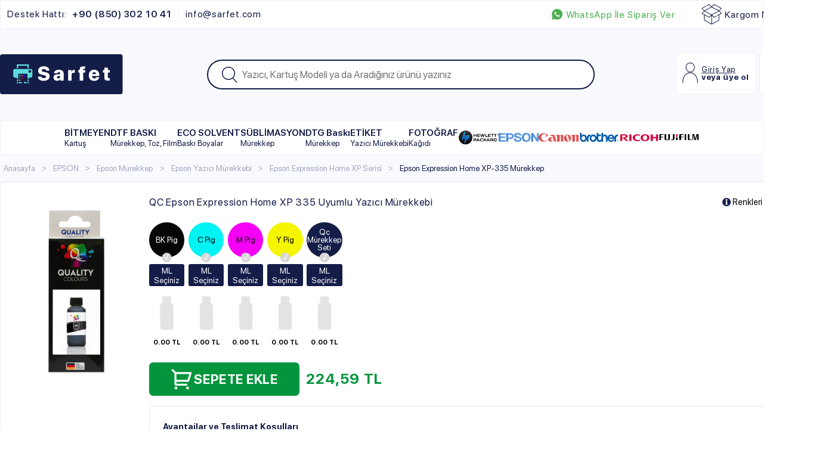

--- FILE ---
content_type: text/html; charset=UTF-8
request_url: https://www.sarfet.com/epson-expression-home-xp-335-yazici-uyumlu-kartus-murekkebi-qc-pro-serisi
body_size: 48168
content:
<!doctype html>
<html lang="tr-TR" >
<head>
<meta charset="utf-8">
<title>Epson Expression Home XP-335 Yazıcı Uyumlu Kartuş Mürekkebi - Qc PRO Serisi | Sarfet</title>
<meta name="description" content="Epson Expression Home XP-335 Yazıcı Uyumlu Kartuş Mürekkebi - Qc PRO Serisi en uygun fiyatlarla Sarfet.com'da. Yüksek kalite ve güvenli alışveriş ile web sitemizde. Hemen tıklayın." />
<meta name="copyright" content="T-Soft E-Ticaret Sistemleri" />
<meta name="robots" content="index,follow" /><link rel="canonical" href="https://www.sarfet.com/epson-expression-home-xp-335-yazici-uyumlu-kartus-murekkebi-qc-pro-serisi" /><link rel="alternate" hreflang="x-default" href="https://www.sarfet.com/epson-expression-home-xp-335-yazici-uyumlu-kartus-murekkebi-qc-pro-serisi" />
<link rel="alternate" hreflang="tr" href="https://www.sarfet.com/epson-expression-home-xp-335-yazici-uyumlu-kartus-murekkebi-qc-pro-serisi" />
<meta property="og:image" content="//www.sarfet.com/Data/EditorFiles/fotograf-hazirlaniyor.jpg"/>
                <meta property="og:image:width" content="300" />
                <meta property="og:image:height" content="300" />
                <meta property="og:type" content="product" />
                <meta property="og:title" content="Epson Expression Home XP-335 Yazıcı Uyumlu Kartuş Mürekkebi - Qc PRO Serisi | Sarfet" />
                <meta property="og:description" content="Epson Expression Home XP-335 Yazıcı Uyumlu Kartuş Mürekkebi - Qc PRO Serisi en uygun fiyatlarla Sarfet.com'da. Yüksek kalite ve güvenli alışveriş ile web sitemizde. Hemen tıklayın." />
                <meta property="product:availability" content="in stock" />
                <meta property="og:url" content="https://www.sarfet.com/epson-expression-home-xp-335-yazici-uyumlu-kartus-murekkebi-qc-pro-serisi" />
                <meta property="og:site_name" content="https://www.sarfet.com/" />
                <meta name="twitter:card" content="summary" />
                <meta name="twitter:title" content="Epson Expression Home XP-335 Yazıcı Uyumlu Kartuş Mürekkebi - Qc PRO Serisi | Sarfet" />
                <meta name="twitter:description" content="Epson Expression Home XP-335 Yazıcı Uyumlu Kartuş Mürekkebi - Qc PRO Serisi en uygun fiyatlarla Sarfet.com'da. Yüksek kalite ve güvenli alışveriş ile web sitemizde. Hemen tıklayın." />
                <meta name="twitter:image" content="//www.sarfet.com/Data/EditorFiles/fotograf-hazirlaniyor.jpg" />
            <script type="text/javascript">
                try {
                    var PAGE_TYPE = 'product';
                    var MEMBER_INFO = {"ID":0,"CODE":"","FIRST_NAME":"","BIRTH_DATE":"","GENDER":"","LAST_NAME":"","MAIL":"","MAIL_HASH":"","PHONE":"","PHONE_HASH":"","PHONE_HASH_SHA":"","GROUP":0,"TRANSACTION_COUNT":0,"REPRESENTATIVE":"","KVKK":-1,"COUNTRY":"TR","E_COUNTRY":""};
                    var IS_VENDOR = 0;
                    var MOBILE_ACTIVE = false;
                    var SEPET_MIKTAR = '0';
                    var SEPET_TOPLAM = '0,00';
                    var SESS_ID = '65f425f8997ff204d4e3031a506082a3';
                    var LANGUAGE = 'tr';
                    var CURRENCY = 'TL'; 
                    var SEP_DEC = ',';    
                    var SEP_THO = '.';
                    var SERVICE_INFO = null;
                    var CART_CSRF_TOKEN = '759fedb4d79640dbfcf69c014c9898ef024ff168b00cd60e5bab2ad1c7a06814';
                    var CSRF_TOKEN = 'IU16f6kkOxzN2NR+7xueqm84RNJO8SDCICL9ducpmss=';
                    var KVKK_REQUIRED = 1;
                }
                catch(err) { }
                
                const DYNAMIC_LOADING_SHOW_BUTTON = 0;

            </script>
            <!--cache-->
<link rel="preload" as="font" href="https://www.sarfet.com/theme/v4/sub_theme/genel/firat/v4/font/font/tsoft.woff?91661963" type="font/woff" crossorigin="anonymous">
<link rel="stylesheet" property="stylesheet" type="text/css" href="/srv/compressed/load/css/css1765912296.css" />
<script type="text/javascript" src="/srv/compressed/load/js/js1765912296.js"></script>
<script src="/js/tsoftapps/v4/header.js?v=1765912296"></script>
<link rel="shortcut icon" href="//sarfet.com/Data/EditorFiles/SmugAgency/favicon.png" />
<link rel="icon" type="image/gif" href="//sarfet.com/Data/EditorFiles/SmugAgency/favicon.png" />
<link rel="search" href="/xml/opensearchdescription.php" type="application/opensearchdescription+xml" title="Sarfet OCP Türkiye - Kartuş ve Toner" />
<!-- if responsive lisans aktif ise -->
<meta name="viewport" content="width=device-width, initial-scale=1.0, maximum-scale=1.0, user-scalable=no">
<style type="text/css">
.image-wrapper {
padding-bottom: 140%
}
</style>
<!-- Google Tag Manager -->
<script>(function(w,d,s,l,i){w[l]=w[l]||[];w[l].push({'gtm.start':
new Date().getTime(),event:'gtm.js'});var f=d.getElementsByTagName(s)[0],
j=d.createElement(s),dl=l!='dataLayer'?'&l='+l:'';j.async=true;j.src=
'https://www.googletagmanager.com/gtm.js?id='+i+dl;f.parentNode.insertBefore(j,f);
})(window,document,'script','dataLayer','GTM-N2ZSMS5');</script>
<!-- End Google Tag Manager -->
<meta name="google-site-verification" content="ZF5zo1GdEgb7sVfbUDWLfyt3OOv-o27UpQbEPlk64HE" /><!-- Yandex.Metrika counter -->
<script type="text/javascript" >
(function (d, w, c) {
(w[c] = w[c] || []).push(function() {
try {
w.yaCounter88266814 = new Ya.Metrika({
id:88266814,
clickmap:true,
trackLinks:true,
accurateTrackBounce:true,
ecommerce:"dataLayer"
});
} catch(e) { }
});
var n = d.getElementsByTagName("script")[0],
s = d.createElement("script"),
f = function () { n.parentNode.insertBefore(s, n); };
s.type = "text/javascript";
s.async = true;
s.src = "https://mc.yandex.ru/metrika/watch.js";
if (w.opera == "[object Opera]") {
d.addEventListener("DOMContentLoaded", f, false);
} else { f(); }
})(document, window, "yandex_metrika_callbacks");
</script>
<noscript><div><img src="https://mc.yandex.ru/watch/88266814" style="position:absolute; left:-9999px;" alt="" /></div></noscript>
<!-- /Yandex.Metrika counter --><meta name="google-site-verification" content="SRvDpnRzQxavMRUdBbRB_gxvEMeoif2dwD_b_1q3UII" /><!-- T-Soft Apps - v5 Google GTAG - Tracking Code Start -->
<script>
var GOOGLE_APP_HEAD = {
GA4_TRACKING_ID: 'G-9MNETJ3TV4',
params: {
GA4_TRACKING_ID: 'G-9MNETJ3TV4',
GTAG_TRACKING_ID: 'UA-44015030-1',
},
run: () => {
for (const [key, value] of Object.entries(GOOGLE_APP_HEAD.params)) {
GOOGLE_APP_HEAD.params[key] = value === '{{' + key + '}}' || value === '' ? '' : value;
}
let script = document.createElement('script');
script.src = 'https://www.googletagmanager.com/gtag/js?id=' + (GOOGLE_APP_HEAD.params.GA4_TRACKING_ID || GOOGLE_APP_HEAD.params.GTAG_TRACKING_ID);
script.async = true;
document.head.appendChild(script);
}
}
GOOGLE_APP_HEAD.run();
function gtag() {
dataLayer.push(arguments);
}
</script>
<!-- T-Soft Apps - v5 Google GTAG - Tracking Code End --><meta name="facebook-domain-verification" content="nqd3y8wed8974ed20uu4hh7ag4zqxw" /><script>
if(typeof window.FB_EVENT_ID == 'undefined'){
window.FB_EVENT_ID = "fb_" + new Date().getTime();
}
</script><!-- T-Soft Apps - V5 - Facebook Dönüşümler API - Tracking Code Head Start -->
<script>
if(typeof window.FB_EVENT_ID == 'undefined'){
window.FB_EVENT_ID = "fb_" + new Date().getTime();
}
</script>
<!-- T-Soft Apps - V5 - Facebook Dönüşümler API - Tracking Code Head End --><script type="text/javascript">
if('{{GA4_TRACKING_ID}}' !== ''){
$.getScript("https://www.googletagmanager.com/gtag/js?id={{GA4_TRACKING_ID}}");
}else{
$.getScript("https://www.googletagmanager.com/gtag/js?id=UA-44015030-1");
}
</script>
<!-- T-Soft Apps - v5 Google GTAG - Tracking Code Start -->
<script>
var GOOGLE_APP_HEAD = {
GA4_TRACKING_ID: 'G-9MNETJ3TV4',
params: {
GA4_TRACKING_ID: 'G-9MNETJ3TV4',
GTAG_TRACKING_ID: 'UA-44015030-1',
},
run: () => {
for (const [key, value] of Object.entries(GOOGLE_APP_HEAD.params)) {
GOOGLE_APP_HEAD.params[key] = value === '{{' + key + '}}' || value === '' ? '' : value;
}
let script = document.createElement('script');
script.src = 'https://www.googletagmanager.com/gtag/js?id=' + (GOOGLE_APP_HEAD.params.GA4_TRACKING_ID || GOOGLE_APP_HEAD.params.GTAG_TRACKING_ID);
script.async = true;
document.head.appendChild(script);
}
}
GOOGLE_APP_HEAD.run();
function gtag() {
dataLayer.push(arguments);
}
</script>
<!-- T-Soft Apps - v5 Google GTAG - Tracking Code End -->
<script>
var RATE = {"USD_TO_TL":43.3026,"EUR_TO_TL":50.6345};
var DECIMAL_LENGTH = 2;
var showHeaderCart = false;
var showAdd2CartPopup = true;
var PAGE_LINK = { OFFER : '' , OFFER_CONFIRMATION : '', CART : 'sepet', ORDER : 'order' };
var PRODUCT_DATA = [] , CATEGORY_DATA = {} , BRAND_DATA = {};
var ENDPOINT_PREFIX = '';
</script>
</head>
<body>
<input type="hidden" id="cookie-law" value="0" />
<div id="mainWrapper" class="fl"><script type="text/javascript">
    $(document).ready(function () {
        var leftCol = true;
        var rightCol = true;
        var leftContent = $('#leftColumn').html().trim();
        var rightContent = $('#rightColumn').html().trim();
        var contentWrap = $('.contentWrapper');
        var content = $('#mainColumn');
        if (leftContent == '') {
            leftCol = false;
            $('#leftColumn').remove();
        }
        if (rightContent == '') {
            rightCol = false;
            $('#rightColumn').remove();
        }
        if (leftCol && rightCol) {
            contentWrap.attr('id', 'threeCol');
            content.addClass('col-8 col-md-6 col-sm-12');
        }
        else if (leftCol || rightCol) {
            contentWrap.attr('id', 'twoCol');
            content.addClass('col-10 col-md-9 col-sm-12');
        }
        else {
            contentWrap.attr('id', 'oneCol');
            content.addClass('col-12');
        }
    });
</script>
<div id="skeletonWrap" class="fl">
    <div id="skeleton" class="fl col-12">
        <header class="col col-12">
            <div id="header" class="row">
                <!--cache--><!-- Android app uyarı -->
<a href="https://api.whatsapp.com/send?phone=905433021085&text=Sipari%C5%9F%20vermek%20istiyorum" class="wpFixed"><img src="/Data/EditorFiles/SmugAgency/wpFix.png"></a>
<a href="javascript:void(0)" class="menuFixed"><img src="/Data/EditorFiles/SmugAgency/menuFix.png"></a>
<!-- Android app uyarı -->
<div id="pageOverlay" class="col-12 animate"></div>
<div id="mobileMenu" class="col pb forMobile">
<div id="mobileMenuMain" class="col col-12">
<div class="box col-12">
<div class="row">
<div id="mobileSearchh" class="fl col-12"></div>
</div>
</div>
<div class="box col-12 mobileTop">
<div class="row">
<div class="col col-6">
<a href="/uye-girisi-sayfasi" class="fl col-12"><img src="/Data/EditorFiles/SmugAgency/accountBtn.svg" alt:="Hesabım"> Hesabım</a>
</div>
<div class="col col-6">
<a href="/siparis-takip" class="fl col-12"><img src="/Data/EditorFiles/SmugAgency/cargoBtn.svg" alt:="Kargo Takip"> Kargo Takibi</a>
</div>
</div>
</div>
<ul class="fl col-12">
<li class="fl col-12">
<span class="col col-12 ease text-upper toggle">
BİTMEYEN
<span class="fr">
<i class="icon-arrow-simple-down icon-no-space"></i>
<i class="icon-arrow-simple-up icon-no-space d-none"></i>
</span>
</span>
<ul class="box col-12">
<li class="fl col-12">
<a href="/bitmeyen-kartus" class="col col-12" title="BİTMEYEN">BİTMEYEN </a>
</li>
<li class="fl col-12">
<span class="col col-12 toggle">
Bitmeyen Kartuş Mürekkebi
<span class="fr">
<i class="icon-arrow-simple-down icon-no-space"></i>
<i class="icon-arrow-simple-up icon-no-space d-none"></i>
</span>
</span>
<ul class="box col-12 line-top">
<li class="fl col-12">
<a href="/bitmeyen-kartus-murekkebi" class="col col-12 icon-custom icon-pull-right icon-push-right" title="Bitmeyen Kartuş Mürekkebi">Bitmeyen Kartuş Mürekkebi</a>
</li>
<li class="fl col-12">
<a href="/brother-bitmeyen-kartus-murekkebi" title="Brother Bitmeyen Kartuş Mürekkebi" class="col col-12 icon-custom icon-pull-right icon-push-right">Brother Bitmeyen Kartuş Mürekkebi</a>
</li>
<li class="fl col-12">
<a href="/canon-bitmeyen-kartus-murekkebi" title="Canon Bitmeyen Kartuş Mürekkebi" class="col col-12 icon-custom icon-pull-right icon-push-right">Canon Bitmeyen Kartuş Mürekkebi</a>
</li>
<li class="fl col-12">
<a href="/epson-bitmeyen-kartus-murekkebi" title="Epson Bitmeyen Kartuş Mürekkebi" class="col col-12 icon-custom icon-pull-right icon-push-right">Epson Bitmeyen Kartuş Mürekkebi</a>
</li>
<li class="fl col-12">
<a href="/hp-bitmeyen-kartus-murekkebi" title="HP Bitmeyen Kartuş Mürekkebi" class="col col-12 icon-custom icon-pull-right icon-push-right">HP Bitmeyen Kartuş Mürekkebi</a>
</li>
</ul>
</li>
</ul>
</li>
<li class="fl col-12">
<a href="/dtf-baski-makinesi-malzemeleri" title="DTF BASKI" class="col col-12 text-upper">DTF BASKI</a>
</li>
<li class="fl col-12">
<a href="/eco-solvent-boyalar" title="ECO SOLVENT" class="col col-12 text-upper">ECO SOLVENT</a>
</li>
<li class="fl col-12">
<a href="/sublimasyon-murekkep" title="SÜBLİMASYON" class="col col-12 text-upper">SÜBLİMASYON</a>
</li>
<li class="fl col-12">
<a href="/dtg-baski-makinesi-malzemeleri" title="DTG Baskı" class="col col-12 text-upper">DTG Baskı</a>
</li>
<li class="fl col-12">
<a href="/etiket-yazici-baski-murekkebi" title="ETİKET" class="col col-12 text-upper">ETİKET</a>
</li>
<li class="fl col-12">
<span class="col col-12 ease text-upper toggle">
FOTOĞRAF
<span class="fr">
<i class="icon-arrow-simple-down icon-no-space"></i>
<i class="icon-arrow-simple-up icon-no-space d-none"></i>
</span>
</span>
<ul class="box col-12">
<li class="fl col-12">
<a href="/fotograf-kagidi" class="col col-12" title="FOTOĞRAF">FOTOĞRAF </a>
</li>
<li class="fl col-12">
<span class="col col-12 toggle">
Yaprak Fotoğraf Kağıdı
<span class="fr">
<i class="icon-arrow-simple-down icon-no-space"></i>
<i class="icon-arrow-simple-up icon-no-space d-none"></i>
</span>
</span>
<ul class="box col-12 line-top">
<li class="fl col-12">
<a href="/yaprak-fotograf-kagidi" class="col col-12 icon-custom icon-pull-right icon-push-right" title="Yaprak Fotoğraf Kağıdı">Yaprak Fotoğraf Kağıdı</a>
</li>
<li class="fl col-12">
<a href="/parlak-fotograf-kagidi" title="Parlak Yaprak Fotoğraf Kağıdı" class="col col-12 icon-custom icon-pull-right icon-push-right">Parlak Yaprak Fotoğraf Kağıdı</a>
</li>
<li class="fl col-12">
<a href="/satin-fotograf-kagidi" title="Satin Yaprak Fotoğraf Kağıdı" class="col col-12 icon-custom icon-pull-right icon-push-right">Satin Yaprak Fotoğraf Kağıdı</a>
</li>
<li class="fl col-12">
<a href="/lustre-fotograf-kagidi" title="Lustre Yaprak Fotoğraf Kağıdı" class="col col-12 icon-custom icon-pull-right icon-push-right">Lustre Yaprak Fotoğraf Kağıdı</a>
</li>
</ul>
</li>
<li class="fl col-12">
<span class="col col-12 toggle">
Rulo Fotoğraf Kağıdı
<span class="fr">
<i class="icon-arrow-simple-down icon-no-space"></i>
<i class="icon-arrow-simple-up icon-no-space d-none"></i>
</span>
</span>
<ul class="box col-12 line-top">
<li class="fl col-12">
<a href="/rulo-fotograf-kagidi" class="col col-12 icon-custom icon-pull-right icon-push-right" title="Rulo Fotoğraf Kağıdı">Rulo Fotoğraf Kağıdı</a>
</li>
<li class="fl col-12">
<a href="/parlak-rulo-fotograf-kagidi" title="Parlak Rulo Fotoğraf Kağıdı" class="col col-12 icon-custom icon-pull-right icon-push-right">Parlak Rulo Fotoğraf Kağıdı</a>
</li>
<li class="fl col-12">
<a href="/satin-rulo-fotograf-kagidi" title="Satin Rulo Fotoğraf Kağıdı" class="col col-12 icon-custom icon-pull-right icon-push-right">Satin Rulo Fotoğraf Kağıdı</a>
</li>
</ul>
</li>
</ul>
</li>
<li class="fl col-12">
<span class="col col-12 ease text-upper toggle">
HP
<span class="fr">
<i class="icon-arrow-simple-down icon-no-space"></i>
<i class="icon-arrow-simple-up icon-no-space d-none"></i>
</span>
</span>
<ul class="box col-12">
<li class="fl col-12">
<a href="/hp-yazici-sarf-malzemeleri" class="col col-12" title="HP">HP </a>
</li>
<li class="fl col-12">
<a href="/hp-masaustu-yazici-plotter-ve-kartus-murekkepleri" title="HP Masaüstü Yazıcı, Plotter ve Kartuş Mürekkepleri " class="col col-12 icon-custom icon-pull-right icon-push-right">HP Masaüstü Yazıcı, Plotter ve Kartuş Mürekkepleri </a>
</li>
<li class="fl col-12">
<span class="col col-12 toggle">
HP Mürekkep
<span class="fr">
<i class="icon-arrow-simple-down icon-no-space"></i>
<i class="icon-arrow-simple-up icon-no-space d-none"></i>
</span>
</span>
<ul class="box col-12 line-top">
<li class="fl col-12">
<a href="/hp-murekkep" class="col col-12 icon-custom icon-pull-right icon-push-right" title="HP Mürekkep">HP Mürekkep</a>
</li>
<li class="fl col-12">
<a href="/hp-kartus-murekkebi" title="HP Kartuş Mürekkebi" class="col col-12 icon-custom icon-pull-right icon-push-right">HP Kartuş Mürekkebi</a>
</li>
<li class="fl col-12">
<a href="/kodlama-ve-markalama-murekkep" title="HP Kodlama Ve Markalama Mürekkep" class="col col-12 icon-custom icon-pull-right icon-push-right">HP Kodlama Ve Markalama Mürekkep</a>
</li>
<li class="fl col-12">
<a href="/hp-masaustu-yazici-murekkebi" title="HP Masaüstü Yazıcı Mürekkepleri" class="col col-12 icon-custom icon-pull-right icon-push-right">HP Masaüstü Yazıcı Mürekkepleri</a>
</li>
<li class="fl col-12">
<a href="/hp-plotter-murekkep" title="HP Plotter Mürekkep" class="col col-12 icon-custom icon-pull-right icon-push-right">HP Plotter Mürekkep</a>
</li>
<li class="fl col-12">
<a href="/hp-tankli-yazici-murekkep" title="HP Tanklı Yazıcı Mürekkep" class="col col-12 icon-custom icon-pull-right icon-push-right">HP Tanklı Yazıcı Mürekkep</a>
</li>
<li class="fl col-12">
<a href="/hp-universal-eco-murekkep" title="HP Universal Eco Dye Mürekkep" class="col col-12 icon-custom icon-pull-right icon-push-right">HP Universal Eco Dye Mürekkep</a>
</li>
<li class="fl col-12">
<a href="/hp-universal-eco-pigment-murekkep" title="HP Universal Eco Pigment Mürekkep" class="col col-12 icon-custom icon-pull-right icon-push-right">HP Universal Eco Pigment Mürekkep</a>
</li>
<li class="fl col-12">
<a href="/hp-yazici-murekkebi" title="HP Yazıcı Mürekkebi" class="col col-12 icon-custom icon-pull-right icon-push-right">HP Yazıcı Mürekkebi</a>
</li>
</ul>
</li>
<li class="fl col-12">
<span class="col col-12 toggle">
HP Kartuşlar
<span class="fr">
<i class="icon-arrow-simple-down icon-no-space"></i>
<i class="icon-arrow-simple-up icon-no-space d-none"></i>
</span>
</span>
<ul class="box col-12 line-top">
<li class="fl col-12">
<a href="/hp-kartuslar" class="col col-12 icon-custom icon-pull-right icon-push-right" title="HP Kartuşlar">HP Kartuşlar</a>
</li>
<li class="fl col-12">
<a href="/hp-kolay-dolan-kartuslar" title="Hp Dolabilen Kartuşlar" class="col col-12 icon-custom icon-pull-right icon-push-right">Hp Dolabilen Kartuşlar</a>
</li>
</ul>
</li>
<li class="fl col-12">
<span class="col col-12 toggle">
HP Temizleme Solüsyonu
<span class="fr">
<i class="icon-arrow-simple-down icon-no-space"></i>
<i class="icon-arrow-simple-up icon-no-space d-none"></i>
</span>
</span>
<ul class="box col-12 line-top">
<li class="fl col-12">
<a href="/kartus-temizleme-solusyonu-23883" class="col col-12 icon-custom icon-pull-right icon-push-right" title="HP Temizleme Solüsyonu">HP Temizleme Solüsyonu</a>
</li>
<li class="fl col-12">
<a href="/hp-kartus-temizleme-solusyonu" title="HP Kartuş Temizleme Solüsyonu" class="col col-12 icon-custom icon-pull-right icon-push-right">HP Kartuş Temizleme Solüsyonu</a>
</li>
<li class="fl col-12">
<a href="/hp-yazici-baski-kafasi-temizleme-solusyonu" title="HP Yazıcı Baskı Kafası Temizleme Solüsyonu" class="col col-12 icon-custom icon-pull-right icon-push-right">HP Yazıcı Baskı Kafası Temizleme Solüsyonu</a>
</li>
</ul>
</li>
<li class="fl col-12">
<span class="col col-12 toggle">
HP Yedek Parça
<span class="fr">
<i class="icon-arrow-simple-down icon-no-space"></i>
<i class="icon-arrow-simple-up icon-no-space d-none"></i>
</span>
</span>
<ul class="box col-12 line-top">
<li class="fl col-12">
<a href="/hp-yazici-yedek-parca" class="col col-12 icon-custom icon-pull-right icon-push-right" title="HP Yedek Parça">HP Yedek Parça</a>
</li>
<li class="fl col-12">
<a href="/hp-kartus-cipleri" title="HP Kartuş Çipleri" class="col col-12 icon-custom icon-pull-right icon-push-right">HP Kartuş Çipleri</a>
</li>
<li class="fl col-12">
<a href="/hp-yazici-baski-kafasi" title="HP Yazıcı Baskı Kafası" class="col col-12 icon-custom icon-pull-right icon-push-right">HP Yazıcı Baskı Kafası</a>
</li>
</ul>
</li>
</ul>
</li>
<li class="fl col-12">
<span class="col col-12 ease text-upper toggle">
<img src="/Data/EditorFiles/ProductImage/headerCategoriesLogo/29226.svg">
<span class="fr">
<i class="icon-arrow-simple-down icon-no-space"></i>
<i class="icon-arrow-simple-up icon-no-space d-none"></i>
</span>
</span>
<ul class="box col-12">
<li class="fl col-12">
<a href="/epson-yazici-sarf-malzemeleri" class="col col-12" title="EPSON">EPSON </a>
</li>
<li class="fl col-12">
<span class="col col-12 toggle">
Epson Mürekkep
<span class="fr">
<i class="icon-arrow-simple-down icon-no-space"></i>
<i class="icon-arrow-simple-up icon-no-space d-none"></i>
</span>
</span>
<ul class="box col-12 line-top">
<li class="fl col-12">
<a href="/epson-murekkep" class="col col-12 icon-custom icon-pull-right icon-push-right" title="Epson Mürekkep">Epson Mürekkep</a>
</li>
<li class="fl col-12">
<a href="/epson-ecotank-murekkep" title="Epson EcoTank Mürekkep" class="col col-12 icon-custom icon-pull-right icon-push-right">Epson EcoTank Mürekkep</a>
</li>
<li class="fl col-12">
<a href="/epson-masaustu-yazici-murekkepleri" title="Epson Masaüstü Yazıcı, Plotter ve Kartuş Mürekkepleri " class="col col-12 icon-custom icon-pull-right icon-push-right">Epson Masaüstü Yazıcı, Plotter ve Kartuş Mürekkepleri </a>
</li>
</ul>
</li>
</ul>
</li>
<li class="fl col-12">
<span class="col col-12 ease text-upper toggle">
<img src="/Data/EditorFiles/ProductImage/headerCategoriesLogo/29225.svg">
<span class="fr">
<i class="icon-arrow-simple-down icon-no-space"></i>
<i class="icon-arrow-simple-up icon-no-space d-none"></i>
</span>
</span>
<ul class="box col-12">
<li class="fl col-12">
<a href="/canon-yazici-sarf-malzemeleri" class="col col-12" title="CANON">CANON </a>
</li>
<li class="fl col-12">
<span class="col col-12 toggle">
Canon Mürekkep
<span class="fr">
<i class="icon-arrow-simple-down icon-no-space"></i>
<i class="icon-arrow-simple-up icon-no-space d-none"></i>
</span>
</span>
<ul class="box col-12 line-top">
<li class="fl col-12">
<a href="/canon-murekkep" class="col col-12 icon-custom icon-pull-right icon-push-right" title="Canon Mürekkep">Canon Mürekkep</a>
</li>
<li class="fl col-12">
<a href="/canon-plotter-murekkep" title="Canon Plotter Mürekkep" class="col col-12 icon-custom icon-pull-right icon-push-right">Canon Plotter Mürekkep</a>
</li>
<li class="fl col-12">
<a href="/canon-kartus-murekkebi" title="Canon Kartuş Mürekkebi" class="col col-12 icon-custom icon-pull-right icon-push-right">Canon Kartuş Mürekkebi</a>
</li>
<li class="fl col-12">
<a href="/canon-masaustu-yazici-murekkebi" title="Canon Masaüstü Yazıcı Mürekkepleri" class="col col-12 icon-custom icon-pull-right icon-push-right">Canon Masaüstü Yazıcı Mürekkepleri</a>
</li>
<li class="fl col-12">
<a href="/canon-maxify-murekkep" title="Canon Maxify Mürekkep" class="col col-12 icon-custom icon-pull-right icon-push-right">Canon Maxify Mürekkep</a>
</li>
<li class="fl col-12">
<a href="/canon-pixma-tankli-yazici-murekkep" title="Canon Tanklı Yazıcı Mürekkep" class="col col-12 icon-custom icon-pull-right icon-push-right">Canon Tanklı Yazıcı Mürekkep</a>
</li>
<li class="fl col-12">
<a href="/canon-universal-eco-murekkep" title="Canon Universal ECO Dye Mürekkep" class="col col-12 icon-custom icon-pull-right icon-push-right">Canon Universal ECO Dye Mürekkep</a>
</li>
<li class="fl col-12">
<a href="/canon-universal-eco-pigment-murekkep" title="Canon Universal ECO Pigment Mürekkep" class="col col-12 icon-custom icon-pull-right icon-push-right">Canon Universal ECO Pigment Mürekkep</a>
</li>
<li class="fl col-12">
<a href="/canon-yazici-murekkebi" title="Canon Yazıcı Mürekkebi" class="col col-12 icon-custom icon-pull-right icon-push-right">Canon Yazıcı Mürekkebi</a>
</li>
</ul>
</li>
<li class="fl col-12">
<span class="col col-12 toggle">
Canon Kartuşlar
<span class="fr">
<i class="icon-arrow-simple-down icon-no-space"></i>
<i class="icon-arrow-simple-up icon-no-space d-none"></i>
</span>
</span>
<ul class="box col-12 line-top">
<li class="fl col-12">
<a href="/canon-kartuslar" class="col col-12 icon-custom icon-pull-right icon-push-right" title="Canon Kartuşlar">Canon Kartuşlar</a>
</li>
<li class="fl col-12">
<a href="/canon-kolay-dolan-kartuslar" title="Canon Dolabilen Kartuşlar" class="col col-12 icon-custom icon-pull-right icon-push-right">Canon Dolabilen Kartuşlar</a>
</li>
</ul>
</li>
<li class="fl col-12">
<a href="/canon-masaustu-yazici-plotter-ve-kartus-murekkepleri" title="Canon Masaüstü Yazıcı, Plotter ve Kartuş Mürekkepleri " class="col col-12 icon-custom icon-pull-right icon-push-right">Canon Masaüstü Yazıcı, Plotter ve Kartuş Mürekkepleri </a>
</li>
</ul>
</li>
<li class="fl col-12">
<span class="col col-12 ease text-upper toggle">
<img src="/Data/EditorFiles/ProductImage/headerCategoriesLogo/29224.svg">
<span class="fr">
<i class="icon-arrow-simple-down icon-no-space"></i>
<i class="icon-arrow-simple-up icon-no-space d-none"></i>
</span>
</span>
<ul class="box col-12">
<li class="fl col-12">
<a href="/brother-yazici-sarf-malzemeleri" class="col col-12" title="BROTHER">BROTHER </a>
</li>
<li class="fl col-12">
<span class="col col-12 toggle">
Brother Mürekkep
<span class="fr">
<i class="icon-arrow-simple-down icon-no-space"></i>
<i class="icon-arrow-simple-up icon-no-space d-none"></i>
</span>
</span>
<ul class="box col-12 line-top">
<li class="fl col-12">
<a href="/brother-murekkep" class="col col-12 icon-custom icon-pull-right icon-push-right" title="Brother Mürekkep">Brother Mürekkep</a>
</li>
<li class="fl col-12">
<a href="/brother-dtg-dijital-baski-murekkebi" title="Brother DTG Dijital Baskı Mürekkebi" class="col col-12 icon-custom icon-pull-right icon-push-right">Brother DTG Dijital Baskı Mürekkebi</a>
</li>
<li class="fl col-12">
<a href="/brother-innobella-murekkep" title="Brother Innobella Mürekkep" class="col col-12 icon-custom icon-pull-right icon-push-right">Brother Innobella Mürekkep</a>
</li>
<li class="fl col-12">
<a href="/brother-kartus-murekkebi" title="Brother Kartuş Mürekkebi" class="col col-12 icon-custom icon-pull-right icon-push-right">Brother Kartuş Mürekkebi</a>
</li>
<li class="fl col-12">
<a href="/brother-tankli-yazici-murekkep" title="Brother Tanklı Yazıcı Mürekkebi" class="col col-12 icon-custom icon-pull-right icon-push-right">Brother Tanklı Yazıcı Mürekkebi</a>
</li>
<li class="fl col-12">
<a href="/brother-yazici-murekkepleri" title="Brother Yazıcı Mürekkebi" class="col col-12 icon-custom icon-pull-right icon-push-right">Brother Yazıcı Mürekkebi</a>
</li>
</ul>
</li>
<li class="fl col-12">
<span class="col col-12 toggle">
Brother Kartuşlar
<span class="fr">
<i class="icon-arrow-simple-down icon-no-space"></i>
<i class="icon-arrow-simple-up icon-no-space d-none"></i>
</span>
</span>
<ul class="box col-12 line-top">
<li class="fl col-12">
<a href="/brother-kartuslar" class="col col-12 icon-custom icon-pull-right icon-push-right" title="Brother Kartuşlar">Brother Kartuşlar</a>
</li>
<li class="fl col-12">
<a href="/brother-dolabilen-kartuslar" title="Brother Dolabilen Kartuşlar" class="col col-12 icon-custom icon-pull-right icon-push-right">Brother Dolabilen Kartuşlar</a>
</li>
</ul>
</li>
<li class="fl col-12">
<span class="col col-12 toggle">
Brother Temizleme Solüsyonu
<span class="fr">
<i class="icon-arrow-simple-down icon-no-space"></i>
<i class="icon-arrow-simple-up icon-no-space d-none"></i>
</span>
</span>
<ul class="box col-12 line-top">
<li class="fl col-12">
<a href="/brother-kartus-ve-baski-kafasi-temizleme-solusyonlari" class="col col-12 icon-custom icon-pull-right icon-push-right" title="Brother Temizleme Solüsyonu">Brother Temizleme Solüsyonu</a>
</li>
<li class="fl col-12">
<a href="/brother-kartus-temizleme-solusyonu" title="Brother Kartuş Temizleme Solüsyonu" class="col col-12 icon-custom icon-pull-right icon-push-right">Brother Kartuş Temizleme Solüsyonu</a>
</li>
<li class="fl col-12">
<a href="/brother-yazici-baski-kafasi-temizleme-solusyonu" title="Brother Yazıcı Baskı Kafası Temizleme Solüsyonu" class="col col-12 icon-custom icon-pull-right icon-push-right">Brother Yazıcı Baskı Kafası Temizleme Solüsyonu</a>
</li>
</ul>
</li>
<li class="fl col-12">
<a href="/brother-masaustu-yazici-plotter-ve-kartus-murekkepleri" title="Brother Masaüstü Yazıcı, Plotter ve Kartuş Mürekkepleri " class="col col-12 icon-custom icon-pull-right icon-push-right">Brother Masaüstü Yazıcı, Plotter ve Kartuş Mürekkepleri </a>
</li>
</ul>
</li>
<li class="fl col-12">
<span class="col col-12 ease text-upper toggle">
<img src="/Data/EditorFiles/ProductImage/headerCategoriesLogo/29234.svg">
<span class="fr">
<i class="icon-arrow-simple-down icon-no-space"></i>
<i class="icon-arrow-simple-up icon-no-space d-none"></i>
</span>
</span>
<ul class="box col-12">
<li class="fl col-12">
<a href="/ricoh-yazici-sarf-malzemeleri" class="col col-12" title="RICOH">RICOH </a>
</li>
<li class="fl col-12">
<span class="col col-12 toggle">
Ricoh Mürekkep
<span class="fr">
<i class="icon-arrow-simple-down icon-no-space"></i>
<i class="icon-arrow-simple-up icon-no-space d-none"></i>
</span>
</span>
<ul class="box col-12 line-top">
<li class="fl col-12">
<a href="/ricoh-murekkep" class="col col-12 icon-custom icon-pull-right icon-push-right" title="Ricoh Mürekkep">Ricoh Mürekkep</a>
</li>
<li class="fl col-12">
<a href="/ricoh-sublimasyon-murekkep" title="Ricoh Süblimasyon Mürekkep" class="col col-12 icon-custom icon-pull-right icon-push-right">Ricoh Süblimasyon Mürekkep</a>
</li>
</ul>
</li>
<li class="fl col-12">
<span class="col col-12 toggle">
Ricoh Temizleme Solüsyonu
<span class="fr">
<i class="icon-arrow-simple-down icon-no-space"></i>
<i class="icon-arrow-simple-up icon-no-space d-none"></i>
</span>
</span>
<ul class="box col-12 line-top">
<li class="fl col-12">
<a href="/ricoh-kartus-ve-baski-kafasi-temizleme-solusyonu" class="col col-12 icon-custom icon-pull-right icon-push-right" title="Ricoh Temizleme Solüsyonu">Ricoh Temizleme Solüsyonu</a>
</li>
<li class="fl col-12">
<a href="/ricoh-kartus-temizleme-solusyonu" title="Ricoh Kartuş Temizleme Solüsyonu" class="col col-12 icon-custom icon-pull-right icon-push-right">Ricoh Kartuş Temizleme Solüsyonu</a>
</li>
<li class="fl col-12">
<a href="/ricoh-yazici-baski-kafasi-temizleme-solusyonu" title="Ricoh Yazıcı Baskı Kafası Temizleme Solüsyonu" class="col col-12 icon-custom icon-pull-right icon-push-right">Ricoh Yazıcı Baskı Kafası Temizleme Solüsyonu</a>
</li>
</ul>
</li>
</ul>
</li>
<li class="fl col-12">
<span class="col col-12 ease text-upper toggle">
<img src="/Data/EditorFiles/ProductImage/headerCategoriesLogo/29228.svg">
<span class="fr">
<i class="icon-arrow-simple-down icon-no-space"></i>
<i class="icon-arrow-simple-up icon-no-space d-none"></i>
</span>
</span>
<ul class="box col-12">
<li class="fl col-12">
<a href="/fujifilm-fuji-yazici-malzemeleri" class="col col-12" title="FUJIFILM">FUJIFILM </a>
</li>
<li class="fl col-12">
<span class="col col-12 toggle">
Fujifilm Mürekkep
<span class="fr">
<i class="icon-arrow-simple-down icon-no-space"></i>
<i class="icon-arrow-simple-up icon-no-space d-none"></i>
</span>
</span>
<ul class="box col-12 line-top">
<li class="fl col-12">
<a href="/fujifilm-murekkep" class="col col-12 icon-custom icon-pull-right icon-push-right" title="Fujifilm Mürekkep">Fujifilm Mürekkep</a>
</li>
<li class="fl col-12">
<a href="/fujifilm-frontier-dx100-murekkep" title="Fujifilm Minilab Frontier-S DX100 Mürekkep" class="col col-12 icon-custom icon-pull-right icon-push-right">Fujifilm Minilab Frontier-S DX100 Mürekkep</a>
</li>
<li class="fl col-12">
<a href="/fujifilm-yazicilar" title="Fujifilm Yazıcı Mürekkebi" class="col col-12 icon-custom icon-pull-right icon-push-right">Fujifilm Yazıcı Mürekkebi</a>
</li>
</ul>
</li>
<li class="fl col-12">
<span class="col col-12 toggle">
Fujifilm Kartuşlar
<span class="fr">
<i class="icon-arrow-simple-down icon-no-space"></i>
<i class="icon-arrow-simple-up icon-no-space d-none"></i>
</span>
</span>
<ul class="box col-12 line-top">
<li class="fl col-12">
<a href="/fujifilm-kartuslar" class="col col-12 icon-custom icon-pull-right icon-push-right" title="Fujifilm Kartuşlar">Fujifilm Kartuşlar</a>
</li>
<li class="fl col-12">
<a href="/fujifilm-muadil-kartuslar" title="Fujifilm Muadil Mürekkep Kartuşlar" class="col col-12 icon-custom icon-pull-right icon-push-right">Fujifilm Muadil Mürekkep Kartuşlar</a>
</li>
</ul>
</li>
<li class="fl col-12">
<span class="col col-12 toggle">
Fujifilm Temizleme Solüsyonu
<span class="fr">
<i class="icon-arrow-simple-down icon-no-space"></i>
<i class="icon-arrow-simple-up icon-no-space d-none"></i>
</span>
</span>
<ul class="box col-12 line-top">
<li class="fl col-12">
<a href="/fujifilm-kartus-ve-baski-kafasi-temizleme-solusyonu" class="col col-12 icon-custom icon-pull-right icon-push-right" title="Fujifilm Temizleme Solüsyonu">Fujifilm Temizleme Solüsyonu</a>
</li>
<li class="fl col-12">
<a href="/fujifilm-kartus-temizleme-solusyonu" title="Fujifilm Kartuş Temizleme Solüsyonu" class="col col-12 icon-custom icon-pull-right icon-push-right">Fujifilm Kartuş Temizleme Solüsyonu</a>
</li>
<li class="fl col-12">
<a href="/fujifilm-yazici-baski-kafasi-temizleme-solusyonu" title="Fujifilm Yazıcı Baskı Kafası Temizleme Solüsyonu" class="col col-12 icon-custom icon-pull-right icon-push-right">Fujifilm Yazıcı Baskı Kafası Temizleme Solüsyonu</a>
</li>
</ul>
</li>
<li class="fl col-12">
<span class="col col-12 toggle">
Fujifilm Yazıcı Yedek Parça
<span class="fr">
<i class="icon-arrow-simple-down icon-no-space"></i>
<i class="icon-arrow-simple-up icon-no-space d-none"></i>
</span>
</span>
<ul class="box col-12 line-top">
<li class="fl col-12">
<a href="/fuji-yazici-yedek-parca" class="col col-12 icon-custom icon-pull-right icon-push-right" title="Fujifilm Yazıcı Yedek Parça">Fujifilm Yazıcı Yedek Parça</a>
</li>
<li class="fl col-12">
<a href="/fuji-kartus-cipleri" title="Fujifilm Kartuş Çipleri" class="col col-12 icon-custom icon-pull-right icon-push-right">Fujifilm Kartuş Çipleri</a>
</li>
</ul>
</li>
</ul>
</li>
</ul>
<div class="fl col-12 desktopHelp">
<img class="musDes" src="/Data/EditorFiles/SmugAgency/desk.svg">
<div class="fl col-12 Txt">
<span>Müşteri Destek Hattı</span>
<span>0 (850) 302 10 41</span>
<span>info@sarfet.com</span>
</div>
</div>
<div class="box col-12 vendorSection">
<div class="row">
<div class="col col-6">
<a href="/bayi-girisi-sayfasi" class="topVendor"> <img src="/Data/EditorFiles/SmugAgency/bayiBtn.svg"> Bayi Girişi </a>
</div>
<div class="col col-6 p-left">
<a href="/bayi-basvuru-sayfasi" class="topVendor Reg"> + Bayi Başvuru </a>
</div>
</div>
</div>
</div>
</div>
<span id="backToTop">
<i class="fl lightBg text-center icon-arrow-simple-up icon-no-space d-flex"></i>
</span>
<div class="fl col-12 pos-r header-wrapper">
<div class="fl col-12" id="header-wrap">
<div class="fl col-12 whiteBg">
<div class="fr col col-12 ease forDesktop" id="headerTop">
<div class="row">
<div class="inner">
<div class="fl col-6 headerTopLeft">
<a href="tel:+908503021041" class="topPhone col">Destek Hattı: <b>+90 (850) 302 10 41</b></a>
<a href="mailto:info@sarfet.com" class="topMail col">info@sarfet.com</a>
</div>
<div class="fl col-6 headerTopRight">
<a href="https://api.whatsapp.com/send?phone=905433021085&text=Sipari%C5%9F%20vermek%20istiyorum" class="topWp"> <img src="/Data/EditorFiles/SmugAgency/wpBtn.svg"> WhatsApp İle Sipariş Ver </a>
<a href="/siparis-takip" class="topVendor"> <img src="/Data/EditorFiles/SmugAgency/cargoBtn.svg"> Kargom Nerede ? </a>
</div>
</div>
</div>
</div>
<div class="col col-12" id="headerMain">
<div class="row">
<div class="inner">
<div class="fl col-12 d-flex">
<div class="box col-sm-4 MobileMenus forMobile">
<span id="menuBtn"></span>
<span id="searchBtn"><svg xmlns="http://www.w3.org/2000/svg" viewBox="0 0 24 24" width="24" height="24"><path fill="none" d="M0 0h24v24H0z"/><path d="M18.031 16.617l4.283 4.282-1.415 1.415-4.282-4.283A8.96 8.96 0 0 1 11 20c-4.968 0-9-4.032-9-9s4.032-9 9-9 9 4.032 9 9a8.96 8.96 0 0 1-1.969 5.617zm-2.006-.742A6.977 6.977 0 0 0 18 11c0-3.868-3.133-7-7-7-3.868 0-7 3.132-7 7 0 3.867 3.132 7 7 7a6.977 6.977 0 0 0 4.875-1.975l.15-.15z" fill="rgba(20,29,72,1)"/></svg></span>
</div>
<div id="logo" class="col col-3 col-xs-4 ease">
<a href="/">
<p><img src="//sarfet.com/Data/EditorFiles/logo.svg" alt="Sarfet.com" width="255" height="90" /></p>
</a>
</div>
<div id="search" class="col col-6">
<form id="FormAra" name="FormAra" class="box-border">
<input id="smug-search" autocomplete="off" class="col withPlace ease" name="q" type="text" placeholder="Yazıcı, Kartuş Modeli ya da Aradığınız ürünü yazınız" content="text/html; charset=UTF-8" />
</form>
<div class="fl col-12" id="SmuggySearch">
<div class="box col-4">
<div class="fl col-12 Title"> Kategoriler </div>
<ul class="fl col-12" id="CategoryList"></ul>
</div>
<div class="box col-8">
<div class="fl col-12 Title"> Ürünler </div>
<ul class="fl col-12" id="ProductList"></ul>
</div>
</div>
</div>
<div class="fl col-3 col-sm-4" id="userSection">
<div class="Item Account">
<img src="/Data/EditorFiles/SmugAgency/accountBtn.svg">
<span>
<u>Giriş Yap</u>
<b>veya üye ol</b>
</span>
<ul class="AccountUL">
<li><a href="/uye-girisi-sayfasi" class="nLog">Giriş Yap</a></li>
<li><a href="/uye-kayit" class="nRef">Kayıt Ol</a></li>
<li><a href="/bayi-girisi-sayfasi" class="vLog">Bayi Girişi</a></li>
<li><a href="/bayi-basvuru-sayfasi" class="vReg">Bayimiz Olun</a></li>
</ul>
</div>
<a href="/sepet" class="Item Cart basketLink" id="cart-soft-count">
<img src="/Data/EditorFiles/SmugAgency/cartBtn.svg" alt:="Sepet">
<span>Sepet</span>
<b class="cart-soft-count"></b>
</a>
</div>
</div>
</div>
</div>
</div>
</div>
<div class="col col-12">
<div class="row mb ease forDesktop" id="headerBottom">
<div class="fl col-10 col-ml-1 col-mr-1">
<nav class="pos-r fl col-12" id="mainMenu">
<ul class="fl col-12 menu">
<li class="fl drop-down hover overlay-wrap parentLink">
<span class="fl d-flex drop-down-title">
<a class="fl menuDetail" lang="tr" href="/bitmeyen-kartus" title="BİTMEYEN">
BİTMEYEN
<span class="">Kartuş</span> </a>
</span>
<div class="pos-a pos-top pos-left pos-right box whiteBg box-border b-top subMenu top">
<div class="box col-12 dynamicMenu dynamicMenu32189">
<ul class="col col-4" id="dynamicNavigate">
<li><a href="/bitmeyen-kartus-murekkebi" data-target-wrap="#tabs-32352" onclick="">Bitmeyen Kartuş Mürekkebi</a></li>
</ul>
<div class="col col-8 dynamicContent" id="tabs-32352">
<div class="box col-4">
<a href="/brother-bitmeyen-kartus-murekkebi" class="fl col-12 Item">
Brother Bitmeyen Kartuş Mürekkebi
</a>
</div>
<div class="box col-4">
<a href="/canon-bitmeyen-kartus-murekkebi" class="fl col-12 Item">
Canon Bitmeyen Kartuş Mürekkebi
</a>
</div>
<div class="box col-4">
<a href="/epson-bitmeyen-kartus-murekkebi" class="fl col-12 Item">
Epson Bitmeyen Kartuş Mürekkebi
</a>
</div>
<div class="box col-4">
<a href="/hp-bitmeyen-kartus-murekkebi" class="fl col-12 Item">
HP Bitmeyen Kartuş Mürekkebi
</a>
</div>
</div>
</div>
</div>
</li>
<li class="fl">
<span class="fl d-flex drop-down-title">
<a class="fl menuDetail" lang="tr" href="/dtf-baski-makinesi-malzemeleri" title="DTF BASKI">
DTF BASKI
<span class="">Mürekkep, Toz, Film</span> </a>
</span>
</li>
<li class="fl">
<span class="fl d-flex drop-down-title">
<a class="fl menuDetail" lang="tr" href="/eco-solvent-boyalar" title="ECO SOLVENT">
ECO SOLVENT
<span class="">Baskı Boyalar</span> </a>
</span>
</li>
<li class="fl">
<span class="fl d-flex drop-down-title">
<a class="fl menuDetail" lang="tr" href="/sublimasyon-murekkep" title="SÜBLİMASYON">
SÜBLİMASYON
<span class="">Mürekkep</span> </a>
</span>
</li>
<li class="fl">
<span class="fl d-flex drop-down-title">
<a class="fl menuDetail" lang="tr" href="/dtg-baski-makinesi-malzemeleri" title="DTG Baskı">
DTG Baskı
<span class="">Mürekkep</span> </a>
</span>
</li>
<li class="fl">
<span class="fl d-flex drop-down-title">
<a class="fl menuDetail" lang="tr" href="/etiket-yazici-baski-murekkebi" title="ETİKET">
ETİKET
<span class="">Yazıcı Mürekkebi</span> </a>
</span>
</li>
<li class="fl drop-down hover overlay-wrap parentLink">
<span class="fl d-flex drop-down-title">
<a class="fl menuDetail" lang="tr" href="/fotograf-kagidi" title="FOTOĞRAF">
FOTOĞRAF
<span class="">Kağıdı</span> </a>
</span>
<div class="pos-a pos-top pos-left pos-right box whiteBg box-border b-top subMenu top">
<div class="box col-12 dynamicMenu dynamicMenu28996">
<ul class="col col-4" id="dynamicNavigate">
<li><a href="/yaprak-fotograf-kagidi" data-target-wrap="#tabs-32178" onclick="">Yaprak Fotoğraf Kağıdı</a></li>
<li><a href="/rulo-fotograf-kagidi" data-target-wrap="#tabs-29569" onclick="">Rulo Fotoğraf Kağıdı</a></li>
</ul>
<div class="col col-8 dynamicContent" id="tabs-32178">
<div class="box col-4">
<a href="/parlak-fotograf-kagidi" class="fl col-12 Item">
Parlak Yaprak Fotoğraf Kağıdı
</a>
</div>
<div class="box col-4">
<a href="/satin-fotograf-kagidi" class="fl col-12 Item">
Satin Yaprak Fotoğraf Kağıdı
</a>
</div>
<div class="box col-4">
<a href="/lustre-fotograf-kagidi" class="fl col-12 Item">
Lustre Yaprak Fotoğraf Kağıdı
</a>
</div>
</div>
<div class="col col-8 dynamicContent" id="tabs-29569">
<div class="box col-4">
<a href="/parlak-rulo-fotograf-kagidi" class="fl col-12 Item">
Parlak Rulo Fotoğraf Kağıdı
</a>
</div>
<div class="box col-4">
<a href="/satin-rulo-fotograf-kagidi" class="fl col-12 Item">
Satin Rulo Fotoğraf Kağıdı
</a>
</div>
</div>
</div>
</div>
</li>
<li class="fl drop-down hover overlay-wrap parentLink">
<span class="fl d-flex drop-down-title">
<a class="fl" lang="tr" href="/hp-yazici-sarf-malzemeleri" title="HP">
<img src="/Data/EditorFiles/ProductImage/headerCategoriesLogo/29227.svg" class="svgOlacak">
</a>
</span>
<div class="pos-a pos-top pos-left pos-right box whiteBg box-border b-top subMenu top">
<div class="box col-12 dynamicMenu dynamicMenu29227">
<ul class="col col-4" id="dynamicNavigate">
<li><a href="/hp-masaustu-yazici-plotter-ve-kartus-murekkepleri" data-target-wrap="#tabs-32672" onclick="">HP Masaüstü Yazıcı, Plotter ve Kartuş Mürekkepleri </a></li>
<li><a href="/hp-murekkep" data-target-wrap="#tabs-29424" onclick="">HP Mürekkep</a></li>
<li><a href="/hp-kartuslar" data-target-wrap="#tabs-29425" onclick="">HP Kartuşlar</a></li>
<li><a href="/kartus-temizleme-solusyonu-23883" data-target-wrap="#tabs-23883" onclick="">HP Temizleme Solüsyonu</a></li>
<li><a href="/hp-yazici-yedek-parca" data-target-wrap="#tabs-27859" onclick="">HP Yedek Parça</a></li>
</ul>
<div class="col col-8 dynamicContent" id="tabs-32672">
</div>
<div class="col col-8 dynamicContent" id="tabs-29424">
<div class="box col-4">
<a href="/hp-kartus-murekkebi" class="fl col-12 Item">
HP Kartuş Mürekkebi
</a>
</div>
<div class="box col-4">
<a href="/kodlama-ve-markalama-murekkep" class="fl col-12 Item">
HP Kodlama Ve Markalama Mürekkep
</a>
</div>
<div class="box col-4">
<a href="/hp-masaustu-yazici-murekkebi" class="fl col-12 Item">
HP Masaüstü Yazıcı Mürekkepleri
</a>
</div>
<div class="box col-4">
<a href="/hp-plotter-murekkep" class="fl col-12 Item">
HP Plotter Mürekkep
</a>
</div>
<div class="box col-4">
<a href="/hp-tankli-yazici-murekkep" class="fl col-12 Item">
HP Tanklı Yazıcı Mürekkep
</a>
</div>
<div class="box col-4">
<a href="/hp-universal-eco-murekkep" class="fl col-12 Item">
HP Universal Eco Dye Mürekkep
</a>
</div>
<div class="box col-4">
<a href="/hp-universal-eco-pigment-murekkep" class="fl col-12 Item">
HP Universal Eco Pigment Mürekkep
</a>
</div>
<div class="box col-4">
<a href="/hp-yazici-murekkebi" class="fl col-12 Item">
HP Yazıcı Mürekkebi
</a>
</div>
</div>
<div class="col col-8 dynamicContent" id="tabs-29425">
<div class="box col-4">
<a href="/hp-kolay-dolan-kartuslar" class="fl col-12 Item">
Hp Dolabilen Kartuşlar
</a>
</div>
</div>
<div class="col col-8 dynamicContent" id="tabs-23883">
<div class="box col-4">
<a href="/hp-kartus-temizleme-solusyonu" class="fl col-12 Item">
HP Kartuş Temizleme Solüsyonu
</a>
</div>
<div class="box col-4">
<a href="/hp-yazici-baski-kafasi-temizleme-solusyonu" class="fl col-12 Item">
HP Yazıcı Baskı Kafası Temizleme Solüsyonu
</a>
</div>
</div>
<div class="col col-8 dynamicContent" id="tabs-27859">
<div class="box col-4">
<a href="/hp-kartus-cipleri" class="fl col-12 Item">
HP Kartuş Çipleri
</a>
</div>
<div class="box col-4">
<a href="/hp-yazici-baski-kafasi" class="fl col-12 Item">
HP Yazıcı Baskı Kafası
</a>
</div>
</div>
</div>
</div>
</li>
<li class="fl drop-down hover overlay-wrap parentLink">
<span class="fl d-flex drop-down-title">
<a class="fl" lang="tr" href="/epson-yazici-sarf-malzemeleri" title="EPSON">
<img src="/Data/EditorFiles/ProductImage/headerCategoriesLogo/29226.svg" class="svgOlacak">
</a>
</span>
<div class="pos-a pos-top pos-left pos-right box whiteBg box-border b-top subMenu top">
<div class="box col-12 dynamicMenu dynamicMenu29226">
<ul class="col col-4" id="dynamicNavigate">
<li><a href="/epson-murekkep" data-target-wrap="#tabs-29377" onclick="">Epson Mürekkep</a></li>
</ul>
<div class="col col-8 dynamicContent" id="tabs-29377">
<div class="box col-4">
<a href="/epson-ecotank-murekkep" class="fl col-12 Item">
Epson EcoTank Mürekkep
</a>
</div>
<div class="box col-4">
<a href="/epson-masaustu-yazici-murekkepleri" class="fl col-12 Item">
Epson Masaüstü Yazıcı, Plotter ve Kartuş Mürekkepleri
</a>
</div>
</div>
</div>
</div>
</li>
<li class="fl drop-down hover overlay-wrap parentLink">
<span class="fl d-flex drop-down-title">
<a class="fl" lang="tr" href="/canon-yazici-sarf-malzemeleri" title="CANON">
<img src="/Data/EditorFiles/ProductImage/headerCategoriesLogo/29225.svg" class="svgOlacak">
</a>
</span>
<div class="pos-a pos-top pos-left pos-right box whiteBg box-border b-top subMenu top">
<div class="box col-12 dynamicMenu dynamicMenu29225">
<ul class="col col-4" id="dynamicNavigate">
<li><a href="/canon-murekkep" data-target-wrap="#tabs-29405" onclick="">Canon Mürekkep</a></li>
<li><a href="/canon-kartuslar" data-target-wrap="#tabs-29406" onclick="">Canon Kartuşlar</a></li>
<li><a href="/canon-masaustu-yazici-plotter-ve-kartus-murekkepleri" data-target-wrap="#tabs-32654" onclick="">Canon Masaüstü Yazıcı, Plotter ve Kartuş Mürekkepleri </a></li>
</ul>
<div class="col col-8 dynamicContent" id="tabs-29405">
<div class="box col-4">
<a href="/canon-plotter-murekkep" class="fl col-12 Item">
Canon Plotter Mürekkep
</a>
</div>
<div class="box col-4">
<a href="/canon-kartus-murekkebi" class="fl col-12 Item">
Canon Kartuş Mürekkebi
</a>
</div>
<div class="box col-4">
<a href="/canon-masaustu-yazici-murekkebi" class="fl col-12 Item">
Canon Masaüstü Yazıcı Mürekkepleri
</a>
</div>
<div class="box col-4">
<a href="/canon-maxify-murekkep" class="fl col-12 Item">
Canon Maxify Mürekkep
</a>
</div>
<div class="box col-4">
<a href="/canon-pixma-tankli-yazici-murekkep" class="fl col-12 Item">
Canon Tanklı Yazıcı Mürekkep
</a>
</div>
<div class="box col-4">
<a href="/canon-universal-eco-murekkep" class="fl col-12 Item">
Canon Universal ECO Dye Mürekkep
</a>
</div>
<div class="box col-4">
<a href="/canon-universal-eco-pigment-murekkep" class="fl col-12 Item">
Canon Universal ECO Pigment Mürekkep
</a>
</div>
<div class="box col-4">
<a href="/canon-yazici-murekkebi" class="fl col-12 Item">
Canon Yazıcı Mürekkebi
</a>
</div>
</div>
<div class="col col-8 dynamicContent" id="tabs-29406">
<div class="box col-4">
<a href="/canon-kolay-dolan-kartuslar" class="fl col-12 Item">
Canon Dolabilen Kartuşlar
</a>
</div>
</div>
<div class="col col-8 dynamicContent" id="tabs-32654">
</div>
</div>
</div>
</li>
<li class="fl drop-down hover overlay-wrap parentLink">
<span class="fl d-flex drop-down-title">
<a class="fl" lang="tr" href="/brother-yazici-sarf-malzemeleri" title="BROTHER">
<img src="/Data/EditorFiles/ProductImage/headerCategoriesLogo/29224.svg" class="svgOlacak">
</a>
</span>
<div class="pos-a pos-top pos-left pos-right box whiteBg box-border b-top subMenu top">
<div class="box col-12 dynamicMenu dynamicMenu29224">
<ul class="col col-4" id="dynamicNavigate">
<li><a href="/brother-murekkep" data-target-wrap="#tabs-29366" onclick="">Brother Mürekkep</a></li>
<li><a href="/brother-kartuslar" data-target-wrap="#tabs-29358" onclick="">Brother Kartuşlar</a></li>
<li><a href="/brother-kartus-ve-baski-kafasi-temizleme-solusyonlari" data-target-wrap="#tabs-28993" onclick="">Brother Temizleme Solüsyonu</a></li>
<li><a href="/brother-masaustu-yazici-plotter-ve-kartus-murekkepleri" data-target-wrap="#tabs-32659" onclick="">Brother Masaüstü Yazıcı, Plotter ve Kartuş Mürekkepleri </a></li>
</ul>
<div class="col col-8 dynamicContent" id="tabs-29366">
<div class="box col-4">
<a href="/brother-dtg-dijital-baski-murekkebi" class="fl col-12 Item">
Brother DTG Dijital Baskı Mürekkebi
</a>
</div>
<div class="box col-4">
<a href="/brother-innobella-murekkep" class="fl col-12 Item">
Brother Innobella Mürekkep
</a>
</div>
<div class="box col-4">
<a href="/brother-kartus-murekkebi" class="fl col-12 Item">
Brother Kartuş Mürekkebi
</a>
</div>
<div class="box col-4">
<a href="/brother-tankli-yazici-murekkep" class="fl col-12 Item">
Brother Tanklı Yazıcı Mürekkebi
</a>
</div>
<div class="box col-4">
<a href="/brother-yazici-murekkepleri" class="fl col-12 Item">
Brother Yazıcı Mürekkebi
</a>
</div>
</div>
<div class="col col-8 dynamicContent" id="tabs-29358">
<div class="box col-4">
<a href="/brother-dolabilen-kartuslar" class="fl col-12 Item">
Brother Dolabilen Kartuşlar
</a>
</div>
</div>
<div class="col col-8 dynamicContent" id="tabs-28993">
<div class="box col-4">
<a href="/brother-kartus-temizleme-solusyonu" class="fl col-12 Item">
Brother Kartuş Temizleme Solüsyonu
</a>
</div>
<div class="box col-4">
<a href="/brother-yazici-baski-kafasi-temizleme-solusyonu" class="fl col-12 Item">
Brother Yazıcı Baskı Kafası Temizleme Solüsyonu
</a>
</div>
</div>
<div class="col col-8 dynamicContent" id="tabs-32659">
</div>
</div>
</div>
</li>
<li class="fl drop-down hover overlay-wrap parentLink">
<span class="fl d-flex drop-down-title">
<a class="fl" lang="tr" href="/ricoh-yazici-sarf-malzemeleri" title="RICOH">
<img src="/Data/EditorFiles/ProductImage/headerCategoriesLogo/29234.svg" class="svgOlacak">
</a>
</span>
<div class="pos-a pos-top pos-left pos-right box whiteBg box-border b-top subMenu top">
<div class="box col-12 dynamicMenu dynamicMenu29234">
<ul class="col col-4" id="dynamicNavigate">
<li><a href="/ricoh-murekkep" data-target-wrap="#tabs-29487" onclick="">Ricoh Mürekkep</a></li>
<li><a href="/ricoh-kartus-ve-baski-kafasi-temizleme-solusyonu" data-target-wrap="#tabs-29354" onclick="">Ricoh Temizleme Solüsyonu</a></li>
</ul>
<div class="col col-8 dynamicContent" id="tabs-29487">
<div class="box col-4">
<a href="/ricoh-sublimasyon-murekkep" class="fl col-12 Item">
Ricoh Süblimasyon Mürekkep
</a>
</div>
</div>
<div class="col col-8 dynamicContent" id="tabs-29354">
<div class="box col-4">
<a href="/ricoh-kartus-temizleme-solusyonu" class="fl col-12 Item">
Ricoh Kartuş Temizleme Solüsyonu
</a>
</div>
<div class="box col-4">
<a href="/ricoh-yazici-baski-kafasi-temizleme-solusyonu" class="fl col-12 Item">
Ricoh Yazıcı Baskı Kafası Temizleme Solüsyonu
</a>
</div>
</div>
</div>
</div>
</li>
<li class="fl drop-down hover overlay-wrap parentLink">
<span class="fl d-flex drop-down-title">
<a class="fl" lang="tr" href="/fujifilm-fuji-yazici-malzemeleri" title="FUJIFILM">
<img src="/Data/EditorFiles/ProductImage/headerCategoriesLogo/29228.svg" class="svgOlacak">
</a>
</span>
<div class="pos-a pos-top pos-left pos-right box whiteBg box-border b-top subMenu top">
<div class="box col-12 dynamicMenu dynamicMenu29228">
<ul class="col col-4" id="dynamicNavigate">
<li><a href="/fujifilm-murekkep" data-target-wrap="#tabs-29402" onclick="">Fujifilm Mürekkep</a></li>
<li><a href="/fujifilm-kartuslar" data-target-wrap="#tabs-32083" onclick="">Fujifilm Kartuşlar</a></li>
<li><a href="/fujifilm-kartus-ve-baski-kafasi-temizleme-solusyonu" data-target-wrap="#tabs-29350" onclick="">Fujifilm Temizleme Solüsyonu</a></li>
<li><a href="/fuji-yazici-yedek-parca" data-target-wrap="#tabs-32450" onclick="">Fujifilm Yazıcı Yedek Parça</a></li>
</ul>
<div class="col col-8 dynamicContent" id="tabs-29402">
<div class="box col-4">
<a href="/fujifilm-frontier-dx100-murekkep" class="fl col-12 Item">
Fujifilm Minilab Frontier-S DX100 Mürekkep
</a>
</div>
<div class="box col-4">
<a href="/fujifilm-yazicilar" class="fl col-12 Item">
Fujifilm Yazıcı Mürekkebi
</a>
</div>
</div>
<div class="col col-8 dynamicContent" id="tabs-32083">
<div class="box col-4">
<a href="/fujifilm-muadil-kartuslar" class="fl col-12 Item">
Fujifilm Muadil Mürekkep Kartuşlar
</a>
</div>
</div>
<div class="col col-8 dynamicContent" id="tabs-29350">
<div class="box col-4">
<a href="/fujifilm-kartus-temizleme-solusyonu" class="fl col-12 Item">
Fujifilm Kartuş Temizleme Solüsyonu
</a>
</div>
<div class="box col-4">
<a href="/fujifilm-yazici-baski-kafasi-temizleme-solusyonu" class="fl col-12 Item">
Fujifilm Yazıcı Baskı Kafası Temizleme Solüsyonu
</a>
</div>
</div>
<div class="col col-8 dynamicContent" id="tabs-32450">
<div class="box col-4">
<a href="/fuji-kartus-cipleri" class="fl col-12 Item">
Fujifilm Kartuş Çipleri
</a>
</div>
</div>
</div>
</div>
</li>
</ul>
</nav>
</div>
</div>
</div>
</div>
<div class="araOver" style="display:none;"></div>
</div>
<script type="text/javascript">
function popupCallback() {
}
function placeCaller(id) {
var wrapID = id || '';
if (wrapID != '') {
$('#' + wrapID).find('.withPlace').removeClass('withPlace');
flexPlace();
}
}
$(document).ready(function () {
$("#menuBtn").click(function() {
$('body').addClass('overflowHidden');
});
$("#pageOverlay").click(function() {
if($("body").hasClass("overflowHidden")){
$('body').removeClass('overflowHidden');
}
});
$(".dynamicMenu > ul > li a").hover(function() {
$(".dynamicContent").removeClass("active");
$($(this).attr("data-target-wrap")).addClass("active");
});
$("#tsoft-eticaret-sistemleri").attr('style', 'display: block !important');
if (/Android|webOS|iPhone|iPad|iPod|BlackBerry/i.test(navigator.userAgent)) {
if ($(window).width() < 769) {
$('#searchh').appendTo('#mobileSearchh');
}
if (/webOS|iPhone|iPad|iPod/i.test(navigator.userAgent)) {
$('option[disabled]').remove();
}
$('.parentLink > a, .parent > a').click(function (e) {
e.preventDefault();
$(this).next('ul').slideToggle();
});
var currentPage = location.pathname;
$('#slideMenu a[href="' + currentPage + '"]').parent().addClass('current');
} else {
if (navigator.appVersion.indexOf('Trident') > -1 && navigator.appVersion.indexOf('Edge') == -1) {
$('.withPlace').removeClass('withPlace');
}
}
flexPlace();
if (/^.*?[\?\&]q=/ig.test(window.location.href)) {
var sWord = window.location.href.replace(/^.*?[\?\&]q=/ig, '');
sWord = sWord.replace(/\&.*?$/ig, '').replace(/\+/ig, ' ');
$('#smug-search').val(decodeURIComponent(sWord));
}
var mobileAppCookie = getaCookie('MobileNotifyClose');
if (mobileAppCookie == null && !isSafari) {
$('.MobileAppNotify').fadeIn();
}
$('.MobileNotifyClose').click(function () {
setaCookie('MobileNotifyClose', 'Closed', 3);
$('.MobileAppNotify').fadeOut();
});
$(".menuFixed").click(function() {
$('#menuBtn').click();
});
$('.fullWidth').css('margin-left', -($('body').width() - $('.fullWidth').width())/2);
$('.fullWidth').css('width', $('body').width());
$(function() {
$(".categoryAccordion .Content").accordion({
heightStyle: "content"
});
});
$('#FormAra').click(function(){
if($('#FormAra input[type="text"]').val() == 0){
$('#firsatBox').addClass('active');
}
});
$(".MobileMenus span#searchBtn").click(function() {
if($("body:not(.home) div#search").hasClass("active")){
$("body:not(.home) div#search").removeClass("active");
$(this).html('<svg xmlns="http://www.w3.org/2000/svg" viewBox="0 0 24 24" width="24" height="24"><path fill="none" d="M0 0h24v24H0z"/><path d="M18.031 16.617l4.283 4.282-1.415 1.415-4.282-4.283A8.96 8.96 0 0 1 11 20c-4.968 0-9-4.032-9-9s4.032-9 9-9 9 4.032 9 9a8.96 8.96 0 0 1-1.969 5.617zm-2.006-.742A6.977 6.977 0 0 0 18 11c0-3.868-3.133-7-7-7-3.868 0-7 3.132-7 7 0 3.867 3.132 7 7 7a6.977 6.977 0 0 0 4.875-1.975l.15-.15z" fill="rgba(20,29,72,1)"/></svg>');
}
else{
$("body:not(.home) div#search").addClass("active");
$(this).html('<svg xmlns="http://www.w3.org/2000/svg" viewBox="0 0 24 24" width="24" height="24"><path fill="none" d="M0 0h24v24H0z"/><path d="M12 10.586l4.95-4.95 1.414 1.414-4.95 4.95 4.95 4.95-1.414 1.414-4.95-4.95-4.95 4.95-1.414-1.414 4.95-4.95-4.95-4.95L7.05 5.636z" fill="rgba(20,29,72,1)"/></svg>');
}
});
$('.smug-search-box-Overlay').click(function(){
$('#firsatBox').removeClass('active');
});
var Sayfa = "3";
if(Sayfa == "1"){
$("body").addClass("home");
}
$('#FormAra input[type="text"]').keypress(function(){
if($('#FormAra input[type="text"]').val() == 0){
$('#firsatBox').addClass('active');
}
else{
$('#firsatBox').removeClass('active');
}
});
});
$("input#smug-search").bind("change paste keyup", function () {
var ValSize = $(this).val().length;
var Val = $(this).val();
if (ValSize > 2) {
SearchText(Val);
}
else{
closeSearch();
}
});
function SearchText(keyword) {
if (!keyword || keyword.length < 2) return;
var apiUrl = "https://sarfet-search.raqify.com/api/search?fromQuery=" + encodeURIComponent(keyword);
$.ajax({
url: apiUrl,
type: "GET",
contentType: "application/json;charset=UTF-8",
dataType: "json",
success: function (response) {
$("ul#ProductList").html("");
$("ul#CategoryList").html("");
$("ul#BrandList").html("");
// Yeni API yapısı: response.products array'i içinde ürünler var
if (response.success && response.products && response.products.length > 0) {
$(response.products).each(function () {
var cName = this.name || "";
var pLink = this.url || "#";
var pImage = this.image || "";
var pPrice = this.price || 0;
var pCategory = this.category || "";
// Arama kelimesini vurgula
var safeKeyword = keyword.replace(/[.*+?^${}()|[\]\\]/g, '\\$&');
var regEx = new RegExp(safeKeyword, "ig");
var resultName = cName.replace(regEx, function (match) {
return "<b>" + match + "</b>";
});
var listItem = '<li class="box col-6" style="display:flex; align-items:center; gap:10px; padding: 5px;">' +
'<a href="' + pLink + '" class="col col-12" style="display:flex; align-items:center; text-decoration:none;">' +
(pImage ? '<img src="' + pImage + '" style="width:40px; height:40px; object-fit:cover; margin-right:10px; border-radius:4px;" onerror="this.style.display=\'none\'" />' : '') +
'<div style="flex:1;">' +
'<div style="font-size:14px; color:#333;">' + resultName + '</div>' +
(pCategory ? '<div style="font-size:11px; color:#666;">' + pCategory + '</div>' : '') +
(pPrice > 0 ? '<div style="font-size:12px; color:#1a73e8; font-weight:bold;">' + pPrice.toLocaleString('tr-TR', { style: 'currency', currency: 'TRY' }) + '</div>' : '') +
'</div>' +
'</a>' +
'</li>';
$("ul#ProductList").append(listItem);
});
$("#SmuggySearch").addClass("active");
} else {
$("#SmuggySearch").removeClass("active");
}
},
error: function (errormessage) {
console.log("Search error:", errormessage);
$("#SmuggySearch").removeClass("active");
}
});
}
function closeSearch() {
$("#SmuggySearch").removeClass("active");
}
function scrollHideCallback() {
if ($('#header-wrap').hasClass('sticky')) {
$('#header-wrap').removeClass('sticky');
$('#header-wrap').parent().removeAttr('style');
}
}
function SepetSagUst() {
if($('body').width() > 768){
var cartOldCount = $('#cart-soft-count > span.cart-soft-count').text();
$.get('/srv/service/cart/show-header-cart', function(result) {
$('#cart-soft-count').parent().append(result);
setTimeout(function() {
$('#basketList').fadeIn();
}, 250);
});
$('#basketList').fadeOut(250);
setTimeout(function() {
$('#basketList').remove();
}, 5000);
}
}
function setaCookie(cname, cvalue, exdays) {
var d = new Date();
d.setTime(d.getTime() + (exdays * 24 * 60 * 60 * 1000));
var expires = "expires=" + d.toUTCString();
document.cookie = cname + "=" + cvalue + "; " + expires;
}
function getaCookie(name) {
var dc = document.cookie;
var prefix = name + "=";
var begin = dc.indexOf("; " + prefix);
if (begin == -1) {
begin = dc.indexOf(prefix);
if (begin != 0)
return null;
} else {
begin += 2;
var end = document.cookie.indexOf(";", begin);
if (end == -1) {
end = dc.length;
}
}
return unescape(dc.substring(begin + prefix.length, end));
}
</script>
            </div>
        </header>
        <div class="contentWrapper col col-12">
            <div id="content" class="row">
                <div class="inner">
                    <aside class="col col-2 col-md-3 col-sm-12 p-left" id="leftColumn">
                        
                    </aside>
                    <div id="mainColumn" class="fl">
                        <div class="col col-12">
<div id="navigasyon" class="row mb" data-last-step="true">
<div id="nav-wrapper" class="fl col-12">
<i class="fl icon-pointer text-custom-pink icon-small icon-no-space"></i>
<div class="fl">
<ul class="fl breadcrumb" itemscope="" itemtype="http://schema.org/BreadcrumbList">
<li class="fl" itemprop="itemListElement" itemscope="" itemtype="http://schema.org/ListItem">
<a href="https://www.sarfet.com/" title="Anasayfa" class="navHome" itemprop="item" href="https://www.sarfet.com/">
<span itemprop="name">Anasayfa</span>
</a>
<meta itemprop="position" content="1">
</li>
<li class="fl" itemprop="itemListElement" itemscope="" itemtype="http://schema.org/ListItem">
<a href="https://www.sarfet.com/epson-yazici-sarf-malzemeleri" title="EPSON" itemprop="item">
<span class="forDesktop icon-arrow-simple-right icon-no-space text-custom-pink"></span>
<span itemprop="name">EPSON</span>
</a>
<meta itemprop="position" content="2"/>
</li>
<li class="fl" itemprop="itemListElement" itemscope="" itemtype="http://schema.org/ListItem">
<a href="https://www.sarfet.com/epson-murekkep" title="Epson Mürekkep" itemprop="item">
<span class="forDesktop icon-arrow-simple-right icon-no-space text-custom-pink"></span>
<span itemprop="name">Epson Mürekkep</span>
</a>
<meta itemprop="position" content="3"/>
</li>
<li class="fl" itemprop="itemListElement" itemscope="" itemtype="http://schema.org/ListItem">
<a href="https://www.sarfet.com/epson-yazici-murekkebi" title="Epson Yazıcı Mürekkebi" itemprop="item">
<span class="forDesktop icon-arrow-simple-right icon-no-space text-custom-pink"></span>
<span itemprop="name">Epson Yazıcı Mürekkebi</span>
</a>
<meta itemprop="position" content="4"/>
</li>
<li class="fl" itemprop="itemListElement" itemscope="" itemtype="http://schema.org/ListItem">
<a href="https://www.sarfet.com/epson-expression-home-xp-serisi-yazicilar" title="Epson Expression Home XP Serisi" itemprop="item">
<span class="forDesktop icon-arrow-simple-right icon-no-space text-custom-pink"></span>
<span itemprop="name">Epson Expression Home XP Serisi</span>
</a>
<meta itemprop="position" content="5"/>
</li>
<li class="fl" itemprop="itemListElement" itemscope="" itemtype="http://schema.org/ListItem">
<a href="https://www.sarfet.com/" title=" Epson Expression Home XP-335 Mürekkep" itemprop="item">
<span class="forDesktop icon-arrow-simple-right icon-no-space text-custom-pink"></span>
<span itemprop="name"> Epson Expression Home XP-335 Mürekkep</span>
</a>
<meta itemprop="position" content="6"/>
</li>
</ul>
</div>
</div>
</div>
</div>
<div class="col listeid" style="visibility:hidden;height:0;">2471</div>
<div class="col titleid" style="visibility:hidden;height:0;"> Epson Expression Home XP-335 Mürekkep</div>
<script type="text/javascript">setCookie("last_products", "34222", 10)</script><div class="col col-12" id="product-detail">
<div id="productDetail" class="row">
<div class="fl col-12" id="pageContent">
<!-- #pageContent = Sayfa içinde belirli bir div i popup olarak açmak istediğimizde bu div içerisinden yükleniyor. Hızlı görünüm için gerekli. -->
<div class="box col-12">
<div class="row">
<div class="fl col-2 col-sm-12" id="productLeft">
<div class="pos-r box col-12 resim-append">
<div class="col col-12">
<div class="row mb loaderWrapper">
<ul id="productImage" class="fl col-12" data-auto-slide="true" data-change-mouse="false" data-magnifier="0">
<li class="col-12 fl" data-type="">
<a data-id="DATA0" id="DATA0" href="" data-lightbox="product" data-index="0" class="image-wrapper fl photoB" data-href="" data-standard="">
<span class="imgInner">
<img src="//www.sarfet.com/Data/EditorFiles/fotograf-hazirlaniyor.jpg" id="zoomImage0" alt="" title="" itemprop="image"/>
</span>
</a>
</li>
</ul>
</div>
</div>
</div>
</div>
<div class="col col-10 col-sm-12 loaderWrapper" id="productRight">
<div class="row">
<div class="fl col-12 d-flex" id="productMobileInfo">
<h1 class="col col-sm-12 col-8" id="productName">QC Epson Expression Home XP 335 Uyumlu Yazıcı Mürekkebi</h1>
<div class="col col-4 col-sm-12">
<div class="fl col-12 learnColor">
<div class="fl col-12 Title"><img src="/Data/EditorFiles/SmugAgency/renkOgren.png">Renkleri Öğrenin</div>
<!--<div class="fl col-12 Content">
Burada İçerik Olacak
</div>-->
</div>
</div>
</div>
<div class="fl col-12">
<span itemprop="description" content=""></span>
<input type="hidden" name="subPro34222" id="subPro34222" value="0" />
<div class="variantOverlay" data-id="34222"></div>
<div class="col col-12 variantWrapper tooltipWrapper">
<div class="fl col-12">
<textarea id="json34222" class="hideThis">{"vat":20,"m_o_p":-3,"variant_ids":{"11_56":"295514","11_72":"295515","11_73":"295516","11_74":"295517","11_38":"307461","13_56":"295519","13_72":"295520","13_73":"295521","13_74":"295522","13_38":"307466","5_56":"295524","5_72":"295525","5_73":"295526","5_74":"295527","5_38":"307471","6_56":"295509","6_72":"295510","6_73":"295511","6_74":"295512","6_38":"307456"},"variant_prices":{"11_56":215.95602,"11_72":308.5086,"11_73":308.5086,"11_74":308.5086,"11_38":1141.48182,"13_56":467.90471,"13_72":668.4353,"13_73":668.4353,"13_74":668.4353,"13_38":2473.21061,"5_56":791.83874,"5_72":1131.1982,"5_73":1131.1982,"5_74":1131.1982,"5_38":4185.43334,"6_56":1439.7068,"6_72":2056.724,"6_73":2056.724,"6_74":2056.724,"6_38":7609.8788},"variant_price_raws":{"11_56":4.2,"11_72":6,"11_73":6,"11_74":6,"11_38":22.2,"13_56":9.1,"13_72":13,"13_73":13,"13_74":13,"13_38":48.1,"5_56":15.4,"5_72":22,"5_73":22,"5_74":22,"5_38":81.4,"6_56":28,"6_72":40,"6_73":40,"6_74":40,"6_38":148},"buying_prices":{"11_56":0,"11_72":0,"11_73":0,"11_74":0,"11_38":0,"13_56":0,"13_72":0,"13_73":0,"13_74":0,"13_38":0,"5_56":0,"5_72":0,"5_73":0,"5_74":0,"5_38":0,"6_56":0,"6_72":0,"6_73":0,"6_74":0,"6_38":0},"not_discounted_prices":{"11_56":215.95602,"11_72":308.5086,"11_73":308.5086,"11_74":308.5086,"11_38":1141.48182,"13_56":467.90471,"13_72":668.4353,"13_73":668.4353,"13_74":668.4353,"13_38":2473.21061,"5_56":791.83874,"5_72":1131.1982,"5_73":1131.1982,"5_74":1131.1982,"5_38":4185.43334,"6_56":1439.7068,"6_72":2056.724,"6_73":2056.724,"6_74":2056.724,"6_38":7609.8788},"variant_supplier_codes":{"11_56":"QC_100_BK_PIG","11_72":"QC_100_C_PIG","11_73":"QC_100_M_PIG","11_74":"QC_100_Y_PIG","11_38":"QC_4RSET_PIG_100","13_56":"QC_250_BK_PIG","13_72":"QC_250_C_PIG","13_73":"QC_250_M_PIG","13_74":"QC_250_Y_PIG","13_38":"QC_4RSET_PIG_250","5_56":"QC_500_BK_PIG","5_72":"QC_500_C_PIG","5_73":"QC_500_M_PIG","5_74":"QC_500_Y_PIG","5_38":"QC_4RSET_PIG_500","6_56":"QC_1000_BK_PIG","6_72":"QC_1000_C_PIG","6_73":"QC_1000_M_PIG","6_74":"QC_1000_Y_PIG","6_38":"QC_4RSET_PIG_1000"},"active_ids":{"one_11":["56","72","73","74","38"],"two_56":["11","13","5","6"],"two_72":["11","13","5","6"],"two_73":["11","13","5","6"],"two_74":["11","13","5","6"],"two_38":["11","13","5","6"],"one_13":["56","72","73","74","38"],"one_5":["56","72","73","74","38"],"one_6":["56","72","73","74","38"]},"variant_informations":{"11_56":{"additional_information":""},"11_72":{"additional_information":""},"11_73":{"additional_information":""},"11_74":{"additional_information":""},"11_38":{"additional_information":""},"13_56":{"additional_information":""},"13_72":{"additional_information":""},"13_73":{"additional_information":""},"13_74":{"additional_information":""},"13_38":{"additional_information":""},"5_56":{"additional_information":""},"5_72":{"additional_information":""},"5_73":{"additional_information":""},"5_74":{"additional_information":""},"5_38":{"additional_information":""},"6_56":{"additional_information":""},"6_72":{"additional_information":""},"6_73":{"additional_information":""},"6_74":{"additional_information":""},"6_38":{"additional_information":""}},"variant_stocks":{"11_56":"1000","11_72":"1000","11_73":"1000","11_74":"1000","11_38":"1000","13_56":"1000","13_72":"1000","13_73":"1000","13_74":"1000","13_38":"1000","5_56":"1000","5_72":"1000","5_73":"1000","5_74":"1000","5_38":"1000","6_56":"1000","6_72":"1000","6_73":"1000","6_74":"1000","6_38":"1000"}}</textarea>
<div class="fl col-12 variantList variantListDropDown">
<div class="fl mr item pos-r">
<span class="variant-discounted-percent d-none">indirimli</span>
<span style="background:#060606" class="colorBar BK Pig">BK Pig</span>
<ul class="fl col-12 pos-a pos-left subOne34222">
<li class="selected-sub" data-pid="34222">ML Seçiniz</li>
<li class="selected-cancel" data-pid="34222">Vazgeç</li>
<li class="size" data-id="11_56">100ml</li>
<li class="size" data-id="13_56">250ml</li>
<li class="size" data-id="5_56">500ml</li>
<li class="size" data-id="6_56">1000ml</li>
</ul>
<div class="text-center">
<img src="/Data/EditorFiles/ProductImage/sarfet/variant-placeholder.png">
<div class="variant-not-discounted-price-line d-none">0.00 ₺</div>
<div class="variant-price-line">0.00 ₺</div>
</div>
</div>
<div class="fl mr item pos-r">
<span class="variant-discounted-percent d-none">indirimli</span>
<span style="background:#00f3f3" class="colorBar C Pig">C Pig</span>
<ul class="fl col-12 pos-a pos-left subOne34222">
<li class="selected-sub" data-pid="34222">ML Seçiniz</li>
<li class="selected-cancel" data-pid="34222">Vazgeç</li>
<li class="size" data-id="11_72">100ml</li>
<li class="size" data-id="13_72">250ml</li>
<li class="size" data-id="5_72">500ml</li>
<li class="size" data-id="6_72">1000ml</li>
</ul>
<div class="text-center">
<img src="/Data/EditorFiles/ProductImage/sarfet/variant-placeholder.png">
<div class="variant-not-discounted-price-line d-none">0.00 ₺</div>
<div class="variant-price-line">0.00 ₺</div>
</div>
</div>
<div class="fl mr item pos-r">
<span class="variant-discounted-percent d-none">indirimli</span>
<span style="background:#f500f5" class="colorBar M Pig">M Pig</span>
<ul class="fl col-12 pos-a pos-left subOne34222">
<li class="selected-sub" data-pid="34222">ML Seçiniz</li>
<li class="selected-cancel" data-pid="34222">Vazgeç</li>
<li class="size" data-id="11_73">100ml</li>
<li class="size" data-id="13_73">250ml</li>
<li class="size" data-id="5_73">500ml</li>
<li class="size" data-id="6_73">1000ml</li>
</ul>
<div class="text-center">
<img src="/Data/EditorFiles/ProductImage/sarfet/variant-placeholder.png">
<div class="variant-not-discounted-price-line d-none">0.00 ₺</div>
<div class="variant-price-line">0.00 ₺</div>
</div>
</div>
<div class="fl mr item pos-r">
<span class="variant-discounted-percent d-none">indirimli</span>
<span style="background:#f5f500" class="colorBar Y Pig">Y Pig</span>
<ul class="fl col-12 pos-a pos-left subOne34222">
<li class="selected-sub" data-pid="34222">ML Seçiniz</li>
<li class="selected-cancel" data-pid="34222">Vazgeç</li>
<li class="size" data-id="11_74">100ml</li>
<li class="size" data-id="13_74">250ml</li>
<li class="size" data-id="5_74">500ml</li>
<li class="size" data-id="6_74">1000ml</li>
</ul>
<div class="text-center">
<img src="/Data/EditorFiles/ProductImage/sarfet/variant-placeholder.png">
<div class="variant-not-discounted-price-line d-none">0.00 ₺</div>
<div class="variant-price-line">0.00 ₺</div>
</div>
</div>
<div class="fl mr item pos-r">
<span class="variant-discounted-percent d-none">indirimli</span>
<span style="background:#131d47" class="colorBar Qc Mürekkep Seti">Qc Mürekkep Seti</span>
<ul class="fl col-12 pos-a pos-left subOne34222">
<li class="selected-sub" data-pid="34222">ML Seçiniz</li>
<li class="selected-cancel" data-pid="34222">Vazgeç</li>
<li class="size" data-id="11_38">100ml</li>
<li class="size" data-id="13_38">250ml</li>
<li class="size" data-id="5_38">500ml</li>
<li class="size" data-id="6_38">1000ml</li>
</ul>
<div class="text-center">
<img src="/Data/EditorFiles/ProductImage/sarfet/variant-placeholder.png">
<div class="variant-not-discounted-price-line d-none">0.00 ₺</div>
<div class="variant-price-line">0.00 ₺</div>
</div>
</div>
</div>
</div>
</div>
<div class="fl col-12">
<div class="fl col-12 tooltipWrapper">
<input type="hidden" id="IS_STOCK_NOTIFICATION_SUBPRODUCT" value="1"/>
<div class="subProductStockAlert fl col-12 outStock" style="display:none">
<a data-width="500" data-url="/srv/service/customer/login-form" class="popupWin box productFunction popupHide priceAlertLink">Stokta Yok, Stoklara düşünce haber ver</a>
</div>
<div class="fl col-12 inStock">
<div class="col col-12">
<div class="row" id="cart-wrapper">
<input type="hidden" id="Adet34222" name="Adet34222" min="1" value="1" class="detayAdet34222" />
<div class="col col-6 col-sm-12" id="mobileBuyBtn">
<div class="fl buyBtn col-sm-8">
<a onclick="Add2CartSarfet(34222, $('.detayAdet34222').val());" class="btn col-12 btn-big btn-custom-pink text-center text-semibold text-upper mbyBtn" id="addCartBtn">
<svg xmlns="http://www.w3.org/2000/svg" viewBox="0 0 24 24" width="24" height="24"><path fill="none" d="M0 0h24v24H0z"/><path d="M4 6.414L.757 3.172l1.415-1.415L5.414 5h15.242a1 1 0 0 1 .958 1.287l-2.4 8a1 1 0 0 1-.958.713H6v2h11v2H5a1 1 0 0 1-1-1V6.414zM6 7v6h11.512l1.8-6H6zm-.5 16a1.5 1.5 0 1 1 0-3 1.5 1.5 0 0 1 0 3zm12 0a1.5 1.5 0 1 1 0-3 1.5 1.5 0 0 1 0 3z" fill="rgba(255,255,255,1)"/></svg> Sepete Ekle
</a>
</div>
<div class="col qtyPrice qtyPrice34222 mainPrices">
<div class="mainMainPrice" data-old="224,59"><span class="product-price">224,59</span> TL</div>
</div>
</div>
<div class="col col-6 col-sm-12 p-left d-flex product-brand-text">
</div>
</div>
</div>
</div>
</div>
</div>
</div>
</div>
<div class="box col-12 editorNote2">
<!--<b>ÜRÜN & EDİTÖRÜN NOTU:</b> -->
<b>Avantajlar ve Teslimat Koşulları</b><br>
<div class="okSimge"><img src="https://www.sarfet.com/Data/EditorFiles/SmugAgency/okSimge.svg" width="10px"> 3 Taksit'e kadar Tüm Kartlarda Sıfır Komisyon</div>
<div class="okSimge"><img src="https://www.sarfet.com/Data/EditorFiles/SmugAgency/okSimge.svg" width="10px">300 TL ve Üzeri Siparişlerde Kargo Bedava</div>
<div class="okSimge"><img src="https://www.sarfet.com/Data/EditorFiles/SmugAgency/okSimge.svg" width="10px">Aynı Gün Kargo (15:00'den önceki siparişlerde)</div>
<div class="okSimge"><img src="https://www.sarfet.com/Data/EditorFiles/SmugAgency/okSimge.svg" width="10px"><b>Esnek Ödeme Yönetmi:</b> Kredi/Banka Kartı <b>&</b><span class="orangeBold"> Havale (%3 İndirim)</span> <b>&</b> Kapıda Ödeme</div>
</div>
</div>
</div>
</div>
</div>
<script>
$(function(){
$('.tum-ozellik').click(function(){
let scrollgit = $('.urun-acikla').offset().top;
$('.urun-acikla').trigger('click');
$('html, body').animate({
scrollTop: scrollgit
},500);
});
$('.sarfet-popup > span, .overlyy').click(function(){
$('.sarfet-popup').fadeOut();
$('.overlyy').fadeOut();
});
$('.ilgili-alt-urunler > div:first-child').click(function(){
tabScroll('#list-catalog1070');
});
$('.ilgili-alt-urunler > div:nth-child(2)').click(function(){
tabScroll('#list-catalog1072');
});
$('.ilgili-alt-urunler > div:last-child').click(function(){
tabScroll('#tab-vitrin-sarfet');
});
});
</script>
<div class="overlyy" style="display:none;"></div>
<div class="col col-12 sarfet-popup aksesuar-urun" style="display:none;">
<span>x</span>
<div></div>
</div>
<div class="col col-12 sarfet-popup ikame-urun" style="display:none;">
<span>x</span>
<div></div>
</div>
<div class="col col-12 sarfet-popup iliskili-urun" style="display:none;">
<span>x</span>
<div></div>
</div>
<div class="col col-12 ilgili-urunler">
<div class="fl col-12"></div>
<div class="fl col-12 ilgili-alt-urunler">
<div class="col">
<div>
Sıklıkla Birlikte Alınanlar
</div>
<svg xmlns="http://www.w3.org/2000/svg" viewBox="0 0 24 24" width="24" height="24"><path fill="none" d="M0 0h24v24H0z"/><path d="M7 7V3a1 1 0 0 1 1-1h13a1 1 0 0 1 1 1v13a1 1 0 0 1-1 1h-4v3.993c0 .556-.449 1.007-1.007 1.007H3.007A1.006 1.006 0 0 1 2 20.993l.003-12.986C2.003 7.451 2.452 7 3.01 7H7zm2 0h6.993C16.549 7 17 7.449 17 8.007V15h3V4H9v3zm6 2H4.003L4 20h11V9zm-6.497 9l-3.536-3.536 1.414-1.414 2.122 2.122 4.242-4.243 1.414 1.414L8.503 18z"/></svg>
</div>
<div class="col">
<div>
Popüler Ürünler
</div>
<svg xmlns="http://www.w3.org/2000/svg" viewBox="0 0 24 24" width="24" height="24"><path fill="none" d="M0 0h24v24H0z"/><path d="M12 .5l4.226 6.183 7.187 2.109-4.575 5.93.215 7.486L12 19.69l-7.053 2.518.215-7.486-4.575-5.93 7.187-2.109L12 .5zm0 3.544L9.022 8.402 3.957 9.887l3.225 4.178-.153 5.275L12 17.566l4.97 1.774-.152-5.275 3.224-4.178-5.064-1.485L12 4.044zM10 12a2 2 0 1 0 4 0h2a4 4 0 1 1-8 0h2z"/></svg>
</div>
</div>
</div>
<div class="row">
<div class="col col-12">
<div id="urun-tab" class="row mb">
<div class="col col-12">
<div class="row mb" id="mobileTabBtn">
<ul class="fl col-12" id="tabBtn">
<li class="pos-r fl btn mr double loaded urun-acikla">
Ürün Özellikleri
</li>
<li class="pos-r btn mr double" data-href="/srv/service/product-detail/payment-options/34222/295514" id="paymentTab">
Ödeme Seçenekleri
</li>
<li class="pos-r btn mr double" data-href="/srv/service/content/get/1004/comment/34222" id="commentTab">
Yorumlar
</li>
<li class="pos-r btn mr double" id="returnTab">
Garanti ve İade
</li>
</ul>
</div>
<div class="row">
<div class="fl col-12">
<ul id="tabPanel" class="box col-12">
<li class="fl col-12 ozellik">
<div class="urunAciklama"><h2 class="aciklama2">Epson Expression Home XP-335 Yazıcı Uyumlu Kartuş Mürekkebi - Qc PRO Serisi Özellikleri</h2><div class="maddeBaslik">Marka:</div><div class="maddeIcerik">Epson</div><div class="maddeBaslik">Menşei:</div><div class="maddeIcerik">Made in GERMANY</div><div class="maddeBaslik">Kalite:</div><div class="maddeIcerik2">A++++</div><div class="maddeBaslik">Garanti Süresi:</div><div class="maddeIcerik">12 Ay %100 Garanti</div><div class="maddeBaslik">Raf Ömrü:</div><div class="maddeIcerik">2 Yıl</div><div class="maddeBaslik">Uyumlu Kartuş Modelleri</div><div class="maddeIcerik">-Epson T2981 (No.29) Black Siyah<br />-Epson T2982 (No.29) Cyan Mavi<br />-Epson T2983 (No.29) Magenta Kırmızı<br />-Epson T2984 (No.29) Yellow Sarı<br />-Epson T2991 (No.29XL) Black Siyah<br />-Epson T2992 (No.29XL) Cyan Mavi<br />-Epson T2993 (No.29XL) Magenta Kırmızı<br />-Epson T2994 (No.29XL) Yellow Sarı</div><div class="maddeBaslik">Uyumlu Yazıcı Modelleri</div><div class="maddeIcerik">Epson Expression Home XP-335</div><div class="maddeBaslik2">Önemli Not</div><p class="maddeIcerik">Epson Mürekkep püskürtmeli yazıcılar için uyumlu yazıcı ve kartuş modelleri yukarıda belirtilmiş olup, bu ürün orijinal bir ürün değildir ve yazıcı üreticisi tarafından üretilmemiştir.<br /><br />Tüm marka isimleri ve ticari markalar ilgili sahiplerinin mülkiyetindedir ve sadece referans amaçlı kullanılmıştır.</p><style>
.maddeBaslik{
font-size: 18px;
font-family:Open Sans;
width: 98%;
background: #f8f8f8;
padding: 5px;
padding-left: 20px;
margin-bottom: 10px!important;
margin-top: 31px;
margin-right: 18px;
line-height: 34px;
border-top-left-radius: 13px;
border-top-right-radius: 13px;
}
.maddeBaslik2{
font-size: 18px;
font-family:Open Sans;
color:red;
width: 98%;
background: #f8f8f8;
padding: 5px;
padding-left: 20px;
margin-bottom: 10px!important;
margin-top: 31px;
margin-right: 18px;
line-height: 34px;
border-top-left-radius: 13px;
border-top-right-radius: 13px;
}
.maddeIcerik{
font-family:Open Sans;
font-size: 14px;
width: 98%;
background: #fff;
padding: 5px;
padding-left: 20px;
margin-bottom: 10px!important;
margin-top: -9px;
margin-right: 18px;
line-height: 25px;
}
.maddeIcerik2{
font-family:Open Sans;
font-size: 14px;
width: 98%;
color:green;
background: #fff;
font-weight: bold;
padding: 5px;
padding-left: 20px;
margin-bottom: 10px!important;
margin-top: -9px;
margin-right: 18px;
line-height: 25px;
}
.aciklama2 {
font-weight: 400;
color: #292929;
}
</style>
</div>
</li>
<li class="fl col-12 loaderWrapper"></li>
<li class="fl col-12 loaderWrapper"></li>
<li class="fl col-12 loaderWrapper">
<h4>Garanti Koşulları</h4>
<article>Tüm ürünler aksi belirtilmediği takdirde üretici firmaların garantisi altındadır. Garanti koşullarının geçerli olabilmesi için kargo teslimatı esnasında ürünü mutlaka kontrol ediniz. Herhangi bir hasar gördüğünüzde tutanak tutturarak ürünü teslim almayınız. Ürün üzerinde yapılan değişiklikler, ürünün deforme olması ya da ürünün orijinal dizaynının bozulması garanti kapsamı dışındadır.</article>
<h4>Ürün İade Koşulları</h4>
<article>Sitemiz üzerinden satın aldığınız ürünün hatalı çıkması halinde teslimat tarihinden itibaren en geç 7 gün içerisinde sayfamızdaki online destek bölümünden bizimle iletişim kurmanız gerekmektedir. Bu bilgileri takiben kargo şirketi ile bize ulaştıracağınız hatalı ürün yenisi ile değiştirilecektir. Sipariş edilen ürün hatası müşteri kullanımından oluşmuşsa veya 7 günlük süre içerisinde ürün kullanılmışsa ürünün iade ve değişimi yapılmaz. Ürün iadesi ve değiştirme şartları olarak, 4077 sayılı Tüketicinin Korunması Hakkında Kanun gereği uygulamalar esastır.</article>
</li>
</ul>
<div class="box col-12 line-bottom p-bottom">
<div class="row box-border b-bottom">
<div class="box col-12 fw700">Ürünün Diğer Arama Kriterleri</div>
</div>
<div class="row box-border b-bottom">
<a class="box" href="/epson-qc-murekkep" target="_blank">epson qc mürekkep</a>
<span class="box p-left">,</span>
<a class="box" href="/yazici-murekkebi" target="_blank">yazıcı mürekkebi</a>
<span class="box p-left">,</span>
<a class="box" href="/kartus-murekkebi" target="_blank">kartuş mürekkebi</a>
<span class="box p-left">,</span>
<a class="box" href="/siyah-kartus-murekkebi" target="_blank">siyah kartuş mürekkebi</a>
<span class="box p-left">,</span>
<a class="box" href="/siyah-yazici-murekkebi" target="_blank">siyah yazıcı mürekkebi</a>
</div>
</div>
</div>
</div>
</div>
</div>
</div>
</div>
</div>
<div id="pageScripts">
<input type="hidden" id="urun-id" value="34222" />
<input type="hidden" id="urun-ad" value="QC Epson Expression Home XP 335 Uyumlu Yazıcı Mürekkebi" />
<input type="hidden" id="urun-kategori" value=" Epson Expression Home XP-335 Mürekkep" />
<input type="hidden" id="urun-kur" value="EUR" />
<input type="hidden" id="urun-fiyat" value="187.161884" />
<input type="hidden" id="urun-fiyat-kdvli" value="224,59" />
<input type="hidden" id="urun-tedarikci-kod" value="10010103890165" />
<input type="hidden" id="urun-kategoriler" value="2471" />
<!-- #pageScripts = Sayfa scriptleri bu div içerisinden yükleniyor. Hızlı görünüm için gerekli. -->
<link rel="stylesheet" property="stylesheet" type="text/css" href="/theme/v4/sub_theme/urundetay/firat/user_24Mart2021/urundetay.css" />
<link rel="stylesheet" property="stylesheet" type="text/css" href="https://www.sarfet.com/theme/v4/sub_theme/genel/firat/user_Developer/photoGallery.css" />
<link rel="stylesheet" property="stylesheet" type="text/css" href="/js/lightbox/css/lightbox.css" />
<script type="text/javascript" src="/srv/service/conf/load/Blok_UrunDetay/1" charset="utf-8"></script>
<script type="text/javascript" src="/js/lightbox/js/lightbox.js"></script>
<script src="https://cdn.jsdelivr.net/npm/sweetalert2@11"></script>
<script type="text/javascript" src="/theme/standart/js/blok-v4/product-detail.js"></script>
<script>
var isNewJsOptimizer = true;
var variant = JSON.parse($('#json34222').val());
function zoomCallback() {
}
function lightCallback() {
var img = $('#lightContent img');
img.on('load', function() {
var contentHeight = $('#lightContent img').height();
var contentWidth = $('#lightContent img').width();
setTimeout(function() {
var maxH = $('.pWin:last').height();
if (contentHeight > maxH) {
$('.pWin:last').addClass('overflow').width(contentWidth + 10);
}
}, 500);
});
}
$(document).ready(function() {
setTimeout(function() {
$('[class*="subOne"] a:first-child').trigger('click');
}, 10);
});
window.onload = function() {
if($('.variantListDropDown').find('li.selected').length > 0) {
$('.variantListDropDown li.selected').trigger('click');
} else {
$('.variantListDropDown li').eq(2).trigger('click');
}
$(".variantListDropDown ul li.selected-cancel").click();
}
$(document).on('click', '.variantListDropDown li', function() {
var that = $(this);
var ul = that.parent('ul');
if(that.hasClass('selected-sub')) {
that.parents('.item').addClass('hovered').siblings('.item').removeClass('hovered');
return;
}
if(that.hasClass('selected-cancel')) {
ul.find('li.selected').removeClass('selected');
ul.find('li.selected-sub').text('ML Seçiniz');
ul.find('li.selected-sub').attr('data-id', 'undefined');
changeCallback(ul.find('li.selected-sub'));
return;
}
that.toggleClass('selected').siblings('li').removeClass('selected');
ul.find('li.selected-sub').text(that.hasClass('selected') ? that.text() : 'ML Seçiniz');
ul.find('li.selected-sub').attr('data-id', that.hasClass('selected') ? that.data('id') : 'undefined');
changeCallback(ul.find('li.selected-sub'));
});
$(document).on('click', '.variantListDropDown .item > span.colorBar', function() {
$(this).parent().toggleClass('hovered').siblings('.item').removeClass('hovered');
});
$(document).on('click', '.variantWrapper [class*="subOne"] a', function() {
$(this).addClass('selected').siblings('a').removeClass('selected');
changeCallback($(this));
});
$(document).click(function(e) {
if ($(e.target).parents('.item.hovered').length < 1) {
$('.variantListDropDown .item.hovered').removeClass('hovered');
}
});
function changeCallback(el) {
if(el.attr('data-id').indexOf('undefined') < 0 && variant.variant_supplier_codes[el.attr('data-id')] != undefined) {
var imgSrc = "https://www.sarfet.com/Data/EditorFiles/ProductImage/PB/" + variant.variant_supplier_codes[el.attr('data-id')] + ".jpg?v1";
$("#zoomImage0").attr("src", imgSrc);
el.parents('.item').find('img').attr("src", imgSrc);
if(variant.variant_ids[el.attr('data-id')]) {
var href = $('#paymentTab').attr('data-href') || '';
href = href.replace(/\/[\d\s]*?$/g, '/' + variant.variant_ids[el.attr('data-id')]);
$('#paymentTab').attr('data-href', href);
if ($('#paymentTab').hasClass('loaded') && parseFloat(variant.variant_prices[el.attr('data-id')]) > 0) {
$('#paymentTab').removeClass('loaded').trigger('click');
}
}
} else {
el.parents('.item').find('img').attr("src", "https://www.sarfet.com/Data/EditorFiles/ProductImage/sarfet/variant-placeholder.png");
}
if(el.parent('ul').find('li.selected').length > 0) {
el.parents('.item').addClass('selected');
} else {
el.parents('.item').removeClass('selected');
}
if(el.attr('data-id').indexOf('undefined') < 0 && variant.variant_prices[el.attr('data-id')] != undefined) {
el.parents('.item').find('.variant-price-line').html((variant.variant_prices[el.attr('data-id')] * 1.20).toFixed(2) + ' ' + CURRENCY);
} else {
el.parents('.item').find('.variant-price-line').html('0.00 ' + CURRENCY);
}
setSelectionVariantsInfos(el);
el.parents('.item').removeClass('hovered');
}
function setSelectionVariantsInfos(el) {
var productId = el.data('pid');
var parent = el.parents('.variantListDropDown');
var container = parent.parents('#productRight');
var notDiscountedPrices = 0;
var totalPrice = 0;
Array.from(parent.find('li.selected')).forEach(function(item) {
if($(item).attr('data-id').indexOf('undefined') < 0) {
if(variant.variant_prices[$(item).attr('data-id')] != undefined) {
totalPrice += variant.variant_prices[$(item).attr('data-id')] * 1.20;
notDiscountedPrices += variant.not_discounted_prices[$(item).attr('data-id')] * 1.20;
}
}
});
var currentPrice = (totalPrice > 0) ? totalPrice.toFixed(2) : container.find('.mainMainPrice').attr('data-old');
var currentNotDiscountedPrice = (notDiscountedPrices > 0) ? notDiscountedPrices.toFixed(2) : container.find('.oldPrice').attr('data-old');
var discountedPrice = Math.round((currentNotDiscountedPrice - currentPrice) / currentNotDiscountedPrice * 100);
container.find('.mainMainPrice > .product-price').text(currentPrice);
if(currentNotDiscountedPrice == currentPrice) {
container.find('.discountedPercent, .oldPrice').hide();
} else {
container.find('.discountedPercent, .oldPrice').show();
container.find('.oldPrice > span').text(currentNotDiscountedPrice);
container.find('.discountedPercent > span').text(discountedPrice != NaN ? discountedPrice : container.find('.discountedPercent').attr('data-old'));
}
/*
* Variant Discount Calc
*/
var elSellPrice = variant.variant_prices[el.attr('data-id')] * 1.20;
var elNotDiscountedPrice = variant.not_discounted_prices[el.attr('data-id')] * 1.20;
var elDiscountedPercent = Math.round((elNotDiscountedPrice - elSellPrice) / elNotDiscountedPrice * 100) || 0;
if(elDiscountedPercent < 1) {
el.parents('.item').find('.variant-discounted-percent, .variant-not-discounted-price-line').hide();
} else {
el.parents('.item').find('.variant-discounted-percent, .variant-not-discounted-price-line').show();
el.parents('.item').find('.variant-discounted-percent').html('%' + elDiscountedPercent + ' indirimli');
el.parents('.item').find('.variant-not-discounted-price-line').html(elNotDiscountedPrice.toFixed(2) + ' TL');
}
}
function Add2CartSarfet(pId, count=1) {
var _productIds = [],
_variantIds = []
_counts = [];
Array.from($('.subOne' + pId)).forEach(function(item) {
if($(item).find('li.selected').length > 0) {
_productIds.push(pId);
_variantIds.push(variant.variant_ids[$(item).find('li.selected').attr('data-id')]);
_counts.push(count);
}
});
if($('.variantListDropDown ul li.selected').length < 1) {
Swal.fire({
title: '',
text: 'Lütfen ML Seçiniz',
icon: 'question',
confirmButtonText: 'Tamam'
})
}
multiCart = true;
Add2Cart(_productIds, _variantIds, _counts);
}
</script>
</div>
<script type="application/ld+json">
{"@context":"https:\/\/schema.org","@type":"Product","name":"QC Epson Expression Home XP 335 Uyumlu Yazıcı Mürekkebi","image":["\/\/www.sarfet.com\/Data\/EditorFiles\/fotograf-hazirlaniyor.jpg"],"description":"Epson Expression Home XP-335 Yazıcı Uyumlu Kartuş Mürekkebi - Qc PRO Serisi ÖzellikleriMarka:EpsonMenşei:Made in GERMANYKalite:A++++Garanti Süresi:12 Ay %100 GarantiRaf Ömrü:2 YılUyumlu Kartuş Modelleri-Epson T2981 (No.29) Black Siyah-Epson T2982 (No.29) Cyan Mavi-Epson T2983 (No.29) Magenta Kırmızı-Epson T2984 (No.29) Yellow Sarı-Epson T2991 (No.29XL) Black Siyah-Epson T2992 (No.29XL) Cyan Mavi-Epson T2993 (No.29XL) Magenta Kırmızı-Epson T2994 (No.29XL) Yellow SarıUyumlu Yazıcı ModelleriEpson Expression Home XP-335Önemli NotEpson Mürekkep püskürtmeli yazıcılar için uyumlu yazıcı ve kartuş modelleri yukarıda belirtilmiş olup, bu ürün orijinal bir ürün değildir ve yazıcı üreticisi tarafından üretilmemiştir.Tüm marka isimleri ve ticari markalar ilgili sahiplerinin mülkiyetindedir ve sadece referans amaçlı kullanılmıştır.\n\t\n\t.maddeBaslik{\n\tfont-size: 18px;\n    font-family:Open Sans;\n    width: 98%;\n    background: #f8f8f8;\n    padding: 5px;\n    padding-left: 20px;\n    margin-bottom: 10px!important;\n    margin-top: 31px;\n    margin-right: 18px;\n    line-height: 34px;\n    border-top-left-radius: 13px;\n    border-top-right-radius: 13px;\n\t}\n\t\n\t.maddeBaslik2{\n\tfont-size: 18px;\n    font-family:Open Sans;\n    color:red;\n\twidth: 98%;\n    background: #f8f8f8;\n    padding: 5px;\n    padding-left: 20px;\n    margin-bottom: 10px!important;\n    margin-top: 31px;\n    margin-right: 18px;\n    line-height: 34px;\n    border-top-left-radius: 13px;\n    border-top-right-radius: 13px;\n\t}\n\t\n\t.maddeIcerik{\n    font-family:Open Sans;\n\tfont-size: 14px;\n    width: 98%;\n    background: #fff;\n    padding: 5px;\n    padding-left: 20px;\n    margin-bottom: 10px!important;\n    margin-top: -9px;\n    margin-right: 18px;\n    line-height: 25px;\n\t}\n\t.maddeIcerik2{\n    font-family:Open Sans;\n\tfont-size: 14px;\n    width: 98%;\n\tcolor:green;\n    background: #fff;\n\tfont-weight: bold;\n    padding: 5px;\n    padding-left: 20px;\n    margin-bottom: 10px!important;\n    margin-top: -9px;\n    margin-right: 18px;\n    line-height: 25px;\n\t}\n\t\n\t.aciklama2 {\n    font-weight: 400;\n    color: #292929;\n}\n\t\n\t\t\n\t\t\n\t\t\n","sku":"34222","category":"EPSON > Epson Mürekkep > Epson Yazıcı Mürekkebi > Epson Expression Home XP Serisi >  Epson Expression Home XP-335 Mürekkep","productId":"34222","mpn":"8683283925486","brand":{"@context":"https:\/\/schema.org","@type":"Brand","name":"Qc"},"offers":{"@context":"https:\/\/schema.org","@type":"Offer","url":"https:\/\/www.sarfet.com\/epson-expression-home-xp-335-yazici-uyumlu-kartus-murekkebi-qc-pro-serisi","priceCurrency":"TRY","price":"224.59","priceValidUntil":"2026-02-03","availability":"https:\/\/schema.org\/InStock","itemCondition":"https:\/\/schema.org\/NewCondition","hasMerchantReturnPolicy":{"@context":"https:\/\/schema.org","returnPolicyCategory":"https:\/\/schema.org\/MerchantReturnFiniteReturnWindow","merchantReturnDays":"7","returnMethod":"https:\/\/schema.org\/ReturnByMail","returnFees":"https:\/\/schema.org\/FreeReturn","applicableCountry":"TR"}}}
</script>
<script>PRODUCT_DATA.push(JSON.parse('{\"id\":\"34222\",\"name\":\"QC Epson Expression Home XP 335 Uyumlu Yaz\\u0131c\\u0131 M\\u00fcrekkebi\",\"code\":\"34222\",\"supplier_code\":\"10010103890165\",\"sale_price\":187.161884,\"total_base_price\":224.59,\"total_sale_price\":224.59,\"vat\":20,\"subproduct_code\":\"\",\"subproduct_id\":\"295514\",\"price\":187.161884,\"total_price\":224.59,\"available\":true,\"category_ids\":\"2471\",\"barcode\":\"8683283925486\",\"subproduct_name\":\"\",\"image\":\"\\/\\/www.sarfet.com\\/Data\\/EditorFiles\\/fotograf-hazirlaniyor.jpg\",\"quantity\":1000,\"url\":\"epson-expression-home-xp-335-yazici-uyumlu-kartus-murekkebi-qc-pro-serisi\",\"currency\":\"EUR\",\"currency_target\":\"TL\",\"brand\":\"Qc\",\"category\":\" Epson Expression Home XP-335 M\\u00fcrekkep\",\"category_id\":\"2471\",\"category_path\":\"EPSON > Epson M\\u00fcrekkep > Epson Yaz\\u0131c\\u0131 M\\u00fcrekkebi > Epson Expression Home XP Serisi > \",\"model\":\"Expression Home XP-335\",\"personalization_id\":0,\"variant1\":null,\"variant2\":null}')); </script><script>var cnf_negative_stock=0;</script>
<script type="text/javascript">
$(document).ready(function () {
$('#list-catalog1070').equalizer();
var Page = "1070";
if( Page == "1070"){
$(".ilgili-alt-urunler > div:nth-child(1)").addClass("active");
}
if(Page == "1072"){
$(".ilgili-alt-urunler > div:nth-child(2)").addClass("active");
}
});
</script>
<div class="box col-6 col-sm-12" id="list-catalog1070">
<div class="fl col-12 mb">
<div class="fl col-12 block-title">
<span>Sıklıkla birlikte alınanlar</span>
</div>
</div>
<div class="fl col-12">
<div class="fl col-12 " id="list-slide1070">

<input type="hidden" class="myProductList" value="32210"/>
<div class="box col-12 box-border mb productListItem" id="1070-product-detail-epson-expression-home-xp-335-yazici-uyumlu-kartus-murekkebi-ocp-serisi" >
<span itemprop="url" content="epson-expression-home-xp-335-yazici-uyumlu-kartus-murekkebi-ocp-serisi"></span>
<span itemprop="name" content="OCP Epson Expression Home XP 335 Uyumlu Yazıcı Mürekkebi"></span>
<span itemprop="description" content=""></span>
<span itemprop="image" content="//www.sarfet.com/Data/EditorFiles/fotograf-hazirlaniyor.jpg"></span>
<div class="row">
<div class="fl col-12 ListProductItem">
<div class="col col-3">
<a href="/epson-expression-home-xp-335-yazici-uyumlu-kartus-murekkebi-ocp-serisi" class="image-wrapper fl detailLink">
<span class="imgInner">
<img src="https://www.sarfet.com/Data/EditorFiles/ProductImage/PB/OCP_4RSET_BK_PIG_100.jpg" class="active" alt="OCP - OCP Epson Expression Home XP 335 Uyumlu Yazıcı Mürekkebi" title="OCP - OCP Epson Expression Home XP 335 Uyumlu Yazıcı Mürekkebi" />
</span>
</a>
</div>
<div class="col col-6">
<div class="fl col-12">
<a href="/ocp-murekkep" title="OCP OCP Epson Expression Home XP 335 Uyumlu Yazıcı Mürekkebi" class="col col-12 text-title text-semibold listProductBrand">OCP</a>
<a href="/epson-expression-home-xp-335-yazici-uyumlu-kartus-murekkebi-ocp-serisi" title="OCP Epson Expression Home XP 335 Uyumlu Yazıcı Mürekkebi" class="col col-12 text-description detailLink listProductName">OCP Epson Expression Home XP 335 Uyumlu Yazıcı Mürekkebi</a>
</div>
</div>
<div class="col col-3">
<div class="fl col-12 priceWrapper">
<div class="fl col-12 text-right currentPrice">
401,06 TL
</div>
</div>
</div>
</div>
</div>
</div>

</div>
</div>
</div>

<script type="text/javascript">
$(document).ready(function () {
$('#list-catalog1072').equalizer();
var Page = "1072";
if( Page == "1070"){
$(".ilgili-alt-urunler > div:nth-child(1)").addClass("active");
}
if(Page == "1072"){
$(".ilgili-alt-urunler > div:nth-child(2)").addClass("active");
}
});
</script>
<div class="box col-6 col-sm-12" id="list-catalog1072">
<div class="fl col-12 mb">
<div class="fl col-12 block-title">
<span>Popüler Ürünler</span>
</div>
</div>
<div class="fl col-12">
<div class="fl col-12 " id="list-slide1072">

<input type="hidden" class="myProductList" value="49866"/>
<div class="box col-12 box-border mb productListItem" id="1072-product-detail-a5-fotograf-kagidi-260gr-satin-qc" >
<span itemprop="url" content="a5-fotograf-kagidi-260gr-satin-qc"></span>
<span itemprop="name" content="A5 Fotoğraf Kağıdı 15x21 260gr Satin Qc"></span>
<span itemprop="description" content=""></span>
<span itemprop="image" content="https://www.sarfet.com/a5-fotograf-kagidi-260gr-satin-qc-34064-49-K.jpg"></span>
<div class="row">
<div class="fl col-12 ListProductItem">
<div class="col col-3">
<a href="/a5-fotograf-kagidi-260gr-satin-qc" class="image-wrapper fl detailLink">
<span class="imgInner">
<img src="https://www.sarfet.com/a5-fotograf-kagidi-260gr-satin-qc-34064-49-K.jpg" class="active" alt="Qc - A5 Fotoğraf Kağıdı 15x21 260gr Satin Qc" title="Qc - A5 Fotoğraf Kağıdı 15x21 260gr Satin Qc" />
</span>
</a>
</div>
<div class="col col-6">
<div class="fl col-12">
<a href="/qc-yazici-murekkepleri-fotograf-kagidi" title="Qc A5 Fotoğraf Kağıdı 15x21 260gr Satin Qc" class="col col-12 text-title text-semibold listProductBrand">Qc</a>
<a href="/a5-fotograf-kagidi-260gr-satin-qc" title="A5 Fotoğraf Kağıdı 15x21 260gr Satin Qc" class="col col-12 text-description detailLink listProductName">A5 Fotoğraf Kağıdı 15x21 260gr Satin Qc</a>
</div>
</div>
<div class="col col-3">
<div class="fl col-12 priceWrapper">
<div class="fl col-12 text-right currentPrice">
374,77 TL
</div>
</div>
</div>
</div>
</div>
</div>

<input type="hidden" class="myProductList" value="49860"/>
<div class="box col-12 box-border mb productListItem" id="1072-product-detail-a4-fotograf-kagidi-260gr-parlak-qc" >
<span itemprop="url" content="a4-fotograf-kagidi-260gr-parlak-qc"></span>
<span itemprop="name" content="A4 Fotoğraf Kağıdı 260gr Parlak Qc"></span>
<span itemprop="description" content=""></span>
<span itemprop="image" content="https://www.sarfet.com/a4-fotograf-kagidi-260gr-parlak-qc-34086-49-K.jpg"></span>
<div class="row">
<div class="fl col-12 ListProductItem">
<div class="col col-3">
<a href="/a4-fotograf-kagidi-260gr-parlak-qc" class="image-wrapper fl detailLink">
<span class="imgInner">
<img src="https://www.sarfet.com/a4-fotograf-kagidi-260gr-parlak-qc-34086-49-K.jpg" class="active" alt="Qc - A4 Fotoğraf Kağıdı 260gr Parlak Qc" title="Qc - A4 Fotoğraf Kağıdı 260gr Parlak Qc" />
</span>
</a>
</div>
<div class="col col-6">
<div class="fl col-12">
<a href="/qc-yazici-murekkepleri-fotograf-kagidi" title="Qc A4 Fotoğraf Kağıdı 260gr Parlak Qc" class="col col-12 text-title text-semibold listProductBrand">Qc</a>
<a href="/a4-fotograf-kagidi-260gr-parlak-qc" title="A4 Fotoğraf Kağıdı 260gr Parlak Qc" class="col col-12 text-description detailLink listProductName">A4 Fotoğraf Kağıdı 260gr Parlak Qc</a>
</div>
</div>
<div class="col col-3">
<div class="fl col-12 priceWrapper">
<div class="fl col-12 text-right currentPrice">
400,79 TL
</div>
</div>
</div>
</div>
</div>
</div>

</div>
</div>
</div>

                    </div>
                    <aside class="col col-2 col-md-3 col-sm-12 p-right" id="rightColumn">
                        
                    </aside>
                </div>
            </div>
        </div>
    </div>
</div>
<footer id="footer" class="col col-12 fl">
    <div class="row">
        <!--cache--><script type="text/javascript">
$(document).ready(function () {
$("#tsoft-eticaret-sistemleri").attr('style', 'display: block !important');
$('#footerMiddle .footerTitle').click(function () {
if (/Android|webOS|iPhone|iPad|iPod|BlackBerry/i.test(navigator.userAgent)) {
$(this).toggleClass('active').find('.icon-wrapper *').toggleClass('d-none');
$(this).next('div').slideToggle();
}
});
});
</script>
<div id="footerMiddle" class="col col-12">
<div class="fl col-12 footerTop">
<img src="https://sarfet.com/Data/EditorFiles/logo.svg">
<img src="/Data/EditorFiles/SmugAgency/altSlogan.svg">
</div>
<div class="col col-12 footerDesk">
<div class="inner">
<div class="row">
<div class="col col-5 col-sm-12">
<img src="/Data/EditorFiles/SmugAgency/desk.svg">
<div class="Txt">
<div class="fl col-12 bigTitle">Müşteri Destek Hattı</div>
<div class="fl col-12 smlTitle">0 (850) 302 10 41</div>
</div>
</div>
<div class="col col-7 col-sm-12 newsletter" id="footer-newsletter">
<p>Kampanya ve yeniliklerden haberdar olmak için e-bültenimize kayıt olun.</p>
<div class="newsletterMain col col-12">
<div class="row input-icon tooltipWrapper">
<input type="email" class="col col-12 double box-border sub-email withPlace" placeholder="E-posta adresinizi giriniz." />
<input type="button" class="btn col-12 darkBg subscribe" value="Gönder" id="newsletterBtn" />
</div>
</div>
</div>
</div>
</div>
</div>
<div class="row">
<div class="inner">
<div class="col col-2 col-sm-12">
<ul class="fl col-12">
<li class="col-sm-12">
<div class="fl col-12 footerTitle ease">
KATEGORİLER
<span class="fr icon-wrapper forMobile">
<i class="icon-plus"></i>
<i class="icon-minus d-none"></i>
</span>
</div>
<div class="fl col-12">
<ul class="fl col-12">
<li class="col-sm-12">
<a href="/hp-yazici-sarf-malzemeleri">Hp</a>
</li>
<li class="col-sm-12">
<a href="/fotograf-kagidi">Fotoğraf Kağıdı</a>
</li>
<li class="col-sm-12">
<a href="/bitmeyen-kartus">Bitmeyen Kartuş</a>
</li>
<li class="col-sm-12">
<a href="/samsung-29233">Samsung</a>
</li>
<li class="col-sm-12">
<a href="/fujifilm-fuji-yazici-malzemeleri">Fujifilm </a>
</li>
<li class="col-sm-12">
<a href="/lexmark-yazici-turkiye">Lexmark</a>
</li>
<li class="col-sm-12">
<a href="/ricoh-yazici-sarf-malzemeleri">Ricoh</a>
</li>
<li class="col-sm-12">
<a href="/brother-yazici-sarf-malzemeleri">Brother</a>
</li>
<li class="col-sm-12">
<a href="/canon-yazici-sarf-malzemeleri">Canon</a>
</li>
<li class="col-sm-12">
<a href="/epson-yazici-sarf-malzemeleri">Epson</a>
</li>
</ul>
</div>
</li>
</ul>
</div>
<div class="col col-2 col-sm-12">
<ul class="fl col-12">
<li class="col-sm-12">
<div class="fl col-12 footerTitle ease">
POPÜLER SAYFALAR
<span class="fr icon-wrapper forMobile">
<i class="icon-plus"></i>
<i class="icon-minus d-none"></i>
</span>
</div>
<div class="fl col-12">
<ul class="fl col-12">
<li class="col-sm-12">
<a href="https://www.sarfet.com/canon-selphy-cp-740-yazici-murekkep">Canon Selphy Cp740 Kartuşu</a>
</li>
<li class="col-sm-12">
<a href="https://www.sarfet.com/canon-pixma-e400-yazici-murekkep">Canon E400 Kartuş</a>
</li>
<li class="col-sm-12">
<a href="https://www.sarfet.com/canon-maxify-gx6040-murekkep">Canon Gx6040 Mürekkep</a>
</li>
<li class="col-sm-12">
<a href="https://www.sarfet.com/canon-murekkep">Canon Mürekkep</a>
</li>
<li class="col-sm-12">
<a href="https://www.sarfet.com/epson-murekkep">Epson Mürekkep</a>
</li>
</ul>
</div>
</li>
</ul>
</div>
<div class="col col-2 col-sm-12">
<ul class="fl col-12">
<li class="col-sm-12">
<div class="fl col-12 footerTitle ease">
SARFET
<span class="fr icon-wrapper forMobile">
<i class="icon-plus"></i>
<i class="icon-minus d-none"></i>
</span>
</div>
<div class="fl col-12">
<ul class="fl col-12">
<li class="col-sm-12">
<a href="neden-sarfet">Neden Sarfet</a>
</li>
<li class="col-sm-12">
<a href="sarfet-hakkimizda">Hakkımızda</a>
</li>
<li class="col-sm-12">
<a href="/banka-hesaplarimiz">Banka Bilgileri</a>
</li>
</ul>
</div>
</li>
</ul>
</div>
<div class="col col-2 col-sm-12">
<ul class="fl col-12">
<li class="col-sm-12">
<div class="fl col-12 footerTitle ease">
HIZLI ERİŞİM
<span class="fr icon-wrapper forMobile">
<i class="icon-plus"></i>
<i class="icon-minus d-none"></i>
</span>
</div>
<div class="fl col-12">
<ul class="fl col-12">
<li class="col-sm-12">
<a href="/indirimli-urunler.xhtml">İndirimli Ürünler</a>
</li>
<li class="col-sm-12">
<a href="/musteri-hizmetleri">Müşteri Hizmetleri</a>
</li>
<li class="col-sm-12">
<a href="/iletisim.xhtml">İletişim</a>
</li>
<li class="col-sm-12">
<a href="/blog">Blog</a>
</li>
<li class="col-sm-12">
<a href="/sepet">Sepetim</a>
</li>
</ul>
</div>
</li>
</ul>
</div>
<div class="col col-2 col-sm-12">
<ul class="fl col-12">
<li class="col-sm-12">
<div class="fl col-12 footerTitle ease">
YARDIM
<span class="fr icon-wrapper forMobile">
<i class="icon-plus"></i>
<i class="icon-minus d-none"></i>
</span>
</div>
<div class="fl col-12">
<ul class="fl col-12">
<li class="col-sm-12">
<a href="//www.sarfet.com/teslimat-kosullari">Teslimat Koşulları</a>
</li>
<li class="col-sm-12">
<a href="//www.sarfet.com/uyelik-sozlesmesi">Üyelik Sözleşmesi</a>
</li>
<li class="col-sm-12">
<a href="//www.sarfet.com/satis-sozlesmesi">Satış Sözleşmesi</a>
</li>
<li class="col-sm-12">
<a href="//www.sarfet.com/garanti-ve-iade-kosullari">Garanti ve İade Koşulları</a>
</li>
<li class="col-sm-12">
<a href="//www.sarfet.com/gizlilik-ve-guvenlik">Gizlilik ve Güvenlik</a>
</li>
</ul>
</div>
</li>
</ul>
</div>
</div>
</div>
<div class="fl col-12" id="social-cargo">
<div class="inner">
<div class="row">
<div class="col col-4 col-sm-12" id="social">
<span>Sosyal Medya</span>
<ul>
<li>
<a href="https://www.facebook.com/sarfetcom/" rel="nofollow" data-target="blank">
<img src="/Data/EditorFiles/SmugAgency/FB.svg" alt="Facebook">
</a>
</li>
<li>
<a href="https://twitter.com/sarfetcom" rel="nofollow" data-target="blank">
<img src="/Data/EditorFiles/SmugAgency/TW.svg" alt="Twitter">
</a>
</li>
<li>
<a href="https://www.instagram.com/sarfetcom/" rel="nofollow" data-target="blank">
<img src="/Data/EditorFiles/SmugAgency/IN.svg" alt="instagram">
</a>
</li>
</ul>
</div>
<div class="col col-4 text-center">
<div id="ETBIS"><div id="2214140381837612"><a href="https://etbis.eticaret.gov.tr/sitedogrulama/2214140381837612" target="_blank"><img style='width:100px; height:120px' src="data:image/jpeg;base64, [base64]/nJdxpe5+918ystWbN7G8YworgX//61wBmzJgRNthgg0b5Xbt2TfI9brnllkblDjzwwFxuCOedd16jfM8PPvggKffFF1+E1VdfPUm7+uqrkzSPTz/9tFHdddZZJ0ycODFXojG+/PLLsMYaazSqJ/7gBz/IlSwfI0aMCN/85jeT+r///e9zqcUxd+7csOmmmyZ1TjjhhFxqCD/72c8K7mc5+KoxQSyzySwlCL17907yPWKC8L3vfS+XW1oQunXrlpSbPHlyPu2qq65K0jyqqqoK6okLFy7MlWiMlSEIM2fOzAvCDTfckEstjc033zyps0oEYdtttw2nn356k/jjH/8432ApQbjiiivCs88+W8CbbrqpUZu33XZb0g6ICcI222yTL3vvvfcm7Tz22GPhjDPOSNJ4wOnr/OUvf8nXEc8+++zknsnv3r177orL4AVhl112yddbb731kjQvCH369Gl0zRj//Oc/50euI488MlomTe5R14wJQuvWrcOpp55a8NtK8ZRTTglrr712Ut9YKAi/+tWvcpcoH5WVlWqspCDEeP311yd1shATBF6gwDRC2re+9a1cSgh33nlnozp77rlnLrcQa665ZpLPS0lj+PDh+ZeGwAq0RZoXhLPOOit/rZXJmCBsvfXWuZSmYYsttlC7hYJw5pln5oqUj48++kiNNUsQfO+P4ZxzzmlU57jjjsvlhnDAAQckaRtttFFYsmRJknbHHXc0qrP//vsneR5Lly5NehP5xx9/fC51GSZMmJCvz2gmbL/99knaXnvtlUsJ4de//nW+7MpkTBC23HLLolNcDPPnzw+bbbaZ2s0WhCuvvDIcdthhmRw1alRSrimCwAtCuXvqqafCaqutlqQxHcXaF//4xz8mdTz79euXXAcwIpHG0M6LBaUE4f7770/aPuqoo8Lrr7+e1GfqSF/7xBNPDO+//36Sf+utt+bTn3vuuSTt6aefzqfdfffdSZrntddem7/+zTff3Ci/FI855piC3wBLCcKrr76av6cY+b2gbEHo0KGDCkVZX1+flIsJwvTp0/[base64]/SWNa6Nu3b1KHUcpfF+63335h6NChST5Tg34HL5i0V155JZ9GjycN81BT1D/+8Y98Ps+G/FIcO3ZsUhf89re/TeryrJjPuaff/OY3udy4IHiBjfG+++5Lyq0SQQCLFy9OSI9WfkwQGD5VNkYUWDT3phA/gurvuuuuyXViggBV55e//GXBdSFCsNZaayX5LVq0yNdBgSRNiiQkn7R27dqF8ePHJ9fxgqA6pegVUAkCo+vIkSOTe5KQgf8KQRBeeOGFfL4EgbpKY/grhuZo496hJPubEUr43e9+16gO00Uas2fPblSuHC5YsCCp/+abb0bzi7F9+/ZJXYB1pHQJl8d/lSBgBytfgoDzB68aRClKY/To0eEPf/hDQsxLlRV/+tOf5ttEeSINM1OjjBeEP/3pT0n+Nddck29z3333zdcXcWIpX6QdjQT77LNP/vp+uhMPPfTQfP5dd92V1EfBVFqMBx10UKN20M0E9BbKce84otJYJYJw8MEH5yvHWK4goGErP+ZijuHf//53vg5zdxpvvfVWPl/eSh6UBCHmWayurs7XaQ7RAQTMxnS+V2rlOfSKXQwPP/xwo3YQuHIREwQEP92mJw44ULYgyFGTxYEDByblSgnCiy++mM8vVxCwLlTn8ccfz6Uug2/zX//6V5KGJq80b/MLsbWGphBzWmD0SOdjkoI5c+aE9ddfP0n7+c9/nqRlIfbSvG+iFGKCgLmdbtOTa4KyBeHzzz9PNOos0hCICQJzK1ML8x2arvIlCCg+5GVxhx12yNeRIPCAGX7JR3PWfeBWJu3www8PFRUVSdqYMWOSOh5eEBjyVT/Gjh075suKMUHYfffd83W0ePXVV1+F2traJI2FMOGSSy4p+I1Q+gtEl6LOyy+/nM9/6aWXcrXjiAkCprnuKUbdZ1FB6NSpU1KoKWBoVn0JAn6Eli1b5tPFTz75JMlHENJ5WZQg4KRCgyftpJNOStKAprBvf/vbuZQ4vCD87W9/y6XGoQfs6UcZCWpThvFSOheWFECIlHbPPfckaVnQfTbXxewEsVAQ8LTFpKgYH330UTWWFwTvWeRfSTiKI3Www5Wm5VXIwg5psREBHYD1BNJYYBHwlpH2ne98J29aoWHr/ubNm5ekeUHgngHlY72XdQfKIcwM1dwTCpvaPPbYY5O0X/ziF/m0UiMCz5Y28WuoTT8i1NTUJOV8x8LbCWizrq4uaXPYsGFJGpAg0Al69eqVv5dyiIMLt3zuWoWCsLyMCYKfbn70ox8laV6Cb7/99nx9piMQ0xGaIgho66rPAwQxQcDxhUOLNL/WIEGgTQFLQPXlVWXFUWmldAQJgv/tXkcoJgjEI+i3I4RCbORqJlesIDz44IPJDXpBYA4X9t577ySNByX4lyZbmbUEpXXp0iVJA5JgFqIEKbVcT8BEUn2tS8QEwVsa6BiCBAH9ht4IWNpWfVYlAQqz0vCAAvQjOZq81YB+QxrBMBJYr9jhkQQImdLkDka4ZImw7C/EzM9mskEQ0vZzc6mH7gXBO2rwtFHuiSeeyKUUBqbgQMFuxsuntJ/85CdJ2sUXXxxatWqVpO288855Wxx3Mm3SY5WmFUlYTBBQsB566KGkPiap4AUBbx6g9+t3omxyHdb01aY6waJFi/Jtej+C7pO4CQkXf6s+IyflaFvXIZgG0CamJmk4qYTXXnstX3Y52SAIuXZXGLIEIQbW+SnXXCpCacqUKdH8mCDETFIPOaz81OCBlq62RF5UGn4hC99IGrwE3wbccccdc7mrDkuXLs0WBIYv73dPU0u+/Ks0SXqWIPg2BXqK/OwapvnX+99F8tKUZ5IFG5Q7yvl1gZgg0GN1HzEeccQRSTnmc8ws0vTbAIEpXMevNTCfq76AKah7pycrX0QQlC/6tQauma5Tiv4+Bf+OYrQRJ1sQUMgYGrMo7RXFTml///vfk7QsQeD/KYfJJ0HC1NTK23e/+92kDmaZ0kReqMK1PCUI/CDmbsoyxCo/JggoXrrnGLWEzotBGEjTfA3wU3Adv/rI76Uc09akSZOScsztuv+TTz654BoQD6jyRb/6yGiZrlOKTEdpoDDHyor2G7MF4fvf/37+R8aILwB89tln+TTvWZSW6wVBit1WW22VSykEQzH5mFZpME/GfPxcP42YEubt8+YQ8zENryx6+pcpxFz2F154YS43DhTtdJ1S9MvUAp0hVtYxWxCQVjRpr3htt912SRrEE0b0DvOt0nCAkEZPIaiDOl4QFOiK7+C9995LynoyCtEOPToNbz56MrVQF2eVRhkfmMLcTT735utBejwmLdcsJfiKVvJkHUS/XcS8mzZtWnIfWEEqSyhbuqzvODFw7+k6nrKiUKIxo0lD2fT3CHGgpeumWFpZZBikCOQBC1KYSgVwxgQhi94Bk0aWIIg8FJllsQilGBFWOZyas2ScFRAr+CX4f/7zn7nUFQdiN2nbj7DedBZ32223XG4c1oFKC4IP4PTzJHMhad6uZVhSWbGTc1vLLMsioV/FEJsaRIREKBWuJWLTaz73y+Xl0neCGLzVoMWxFQk50xBorTXEOgHvqhiKCgJ2Ob3ZB1CyyEIaJBKHNNybSmPqUFmReV/5m2yySaN8T3nsBg8enK8j4lvQ+gUvQDH/Yta+BoVsE3msNM3XfqcTiqbyRTx/3jJI0wvCM8880+ieCbpRW507d26U751l1113XaP8UuT+aJuAVVkL6C26poiPI1ZfPO2007IFQbH7q5IShA8//DCaLzIFpZG100lzP7qAoBAwBIsRLwto/WozRr/ohEMonc8IKMS8gF5ZxDpJ55diuaMMrvtYfccGQZg6dWpIE6cKrmD1fIhSQloWYyuOpClfbtIsShBwEimNAFN/DYgg6D6xJkDW3kfmR9KISlIdpjDaQc9BgABDq/JFzC6mo/T1RdzGKovnM53vN+JgPpKmtQ3olWIJLAqs6mu1Fb8K9ZQu4qnl2pjgAn4P3ZOIIq06ajPFBkHAPk/znXfeSbRf1vhzhZM1edKyyDCjsiJLxsr/4Q9/2CjfMyYIKD/+GpBoIN2nPHalBIEHrDo4lGiHByhLA3et8kXqIijp64uMXCrLolM6nxFFYA2CNIQrtglWgsDKpOoTuEsaHZAhX+kiYXq6T+kI/[base64]/+OEljCsBzyXXUDpTnsCmC4O9JYPlXbYooeLEXIBBMorKar/FwIqh6JiICABhhmNqoQ2Cu8pmuSLvooovyaTK3iWFgxFG6KD0OryY+DdLwLOqeRHQR1WERjzo8Kzop+UWVRcErGjFBYORQfqnIH8Erdp7FzEf8CC1yawg4d9Jg5IoJgvY1eMYEYUWB6SCmK6HZp+GdXIpQKsMLWJSE6qfhd2SJTDfEOYCy/Ag+rMxr4wKRLsovd3uad1J5FnMoYR7FQtUEzMCYIMht7emXwVcGYmby22+/nctdBu8K15Kzf57NoY+tFIheSpfjWSq2My8IOCYgNyZoEyz2uzZl+jApHEXk86/ymfPUVjHyIlXHk/V98v3cibJIGkEe2rCqNE9c4Vq99ILAg01fByUtXT9G/BKaGpiWlC6Bpaf58hBLIjYiSBAQWMxKyrLLS/dEtBRgwU5p8uHQHpHbShdj+zPwMupeFPHl29S0HBUEQ5Lpt5tLsSOuLga5e/0C0bnnnpuklSKabAyKX/SeMKYB1RMQCKXF6AUhhgzNuRGZe5nzAQ4fpffv3z9Ji/W0LOLzByxIKc0LfAyllMXYbmlPjTIeUhYRBExLkBcELUeyJ1DLoXjNqEAgqeCXjDFJqIPmqjSCOamTRbyQ1MlahiadfD/[base64]/[base64]/A0OgymqnEveJSUwdH7z65JNPNmrTk+mKfOZbpbG3EmA+ShBYpFM+01W6TTqB7kmxBVgcSout9+AcUn7M3OYdqn3tm+B+VEe89NJLE6HMtVsoCB7+YRaj372L44I039Niih29VzqCFwTtp/S9V7H9uGglCCilaZQKXvWIbYsnQCMN9Jd0Oahwdm/z8+ABgqCX6imHE1OH0ryyiNJNmj/HwR/OIfo9HTH4fSIi1kUMjQ7TyqUXQHH4pehX9XTwFcqWpg68Wek6KEsxQZC54123Gj2YVyUIfsgVvGfRMyYI8uF7xpxUjEzMoemyGrlim1EQBATdl4dyhSNESqNnCpzfQJp/aYyqKiv6M5RiiCnSsQAadK9GW94omCaKFIWYIjBDoD9pRKSc6jA3U474QJQV0BRB2GmnnZJ28F3omvRe0hjO9VJYRdM1dS5TKUHA4lAdzhBQ+yLeRuWLWCpSmnELqyxmG/kIj9IU4IJSyTWVLjISAKwYphHSUGp1LSwDroOloTT8OpTDF6KgHC8IDO8qKzL1+OtCvJrpcixyudXgBkEwKKEReTlCqRAwXnoafgu76AXB2+eiP92klM3PbmzAmkcsn+NvgLf50QHSiB2m5emjg3kmpDVlC3sM3rMYo19wk6JMeIAQC/1j13UaOALT5VIsFASGNOYqqOBTbz7GNqMwIqgOHj+/0RISHZNu0wsCQ7/yRfwI9AJYKrwNzZtyKHtsqUu3xQIQ+c8991w+jflc7YtsWVN+7EQ4RimVlSLN9YqB6VF1WAJOw4fUoQDr+iKCwjOkvo4ZoMcLsb2PjBICOhf1iZ5SPnpB+jom0IWC4AMpJG2lBIEbFGKHY8Y2rHpBiIG5l5cBER56QxbRfCkXM+UAyiz5PraSXqP2RR/1xEtPX4f7UFmCdUjj9xQDQ7LqELWdBnoF7ZAvf4eHdASmRE09HqUEIXagh7bmedi7KBQEHzuApJDG3CTEBMFbDbE4/NNOOy2Xu8yu9VZDDCgyrFBCepWPtkmTfAWPxIDmT77maIBPYrqZozPt35mm3MEFzonF/88y5VScaZxhnG7lIP8/c/78MCcXHZUFfAr6HfJweiiaiNFI5qeHrAb0h1h9LSl7+tVH3k06v6ggMLxC+cMBQypp/gwjLwjcJPnoDZhBEMWPNLyFSDnlvIavNv0cTRjVuHHjcn+tOiyylzB9zJgw064NZ5iFMMU0ejjL0ueMGxvm5jhv7NgwP8cFOS60Mousl2aLc/lAj0IJ1HMUZUkwIqCop/MxFXmenpz1pPyNN944qc90oHwCe30bsHPnzg2CkLufkvCCIPPQexb9MrS0XL8tPgaEJ+ZxXBmgh3Z/6aVwrz30y22ev9iG+8vXbReusqH+euPN7dqG241/sPQ/t10n/MX4sPFx04OeXKdNeMb4ok1Ff2/TOrzaeu3wltX5yBTGQfbwF82enbtK04H+omfYFMaCVxld0uV8kG1sy4Gx+YLAnIaJ6NcaNHowDMuWRkfw/m9RwO6N2forGv+2Xnex6REncE/G81q0CBeuuWa4ZM1vhsvNjLraeP031wg3G++w3/KHNVYPfzb+xfiwmaWPr94iPGV83up1abFaeNn4+mrfCG9YW/[base64]/4WFQfJxbl/F5MRvJ0O8amCYLWxz1RKmMoFrqOBl5MWVxRmGuK3eWHHhoOsWueZC/6tNatV5ogdLXR4p92nSm5GMumQqfJeJYKqStlWus4nlLIK4u5v5OIFW2clA7g8fzzz6c3TyYLSaoj4pxhpCCfhRfdGD+WNNYKVrYgEOx67bHHhg523aNtCP+5/Xui8RTjGcZzjOcbLzJeYvy98RrjDcZbjXca/2i81/ig8VHjX43PGJ83/sNYIAhGBGFQZDdyKdBjYyF1cltjReE449l66yJmPhKToXejOEhG3fQ7Yi8mVgtoJAg4d9QgQQ3lAGeH6ojMbTqP2Ieex7awryz0tZ552o47hov22Ttc0mGfcJkpTFcarzXeYLzZeJvxLsu/xwT0PuMDe7cPDxsft1HuqfZ7hWeMLxhfMoXw5b32DK8b395zz/CelXlz003CazYHe0H4l/3GyhL7IWOIhdJDCQLmrlz+fvdUTBC8w0nIiqTS5wYaCYJ/aVgD5cBHMXtqLx6HRiqNwypWFRaaIOrsEMaeFUkwvlu38KopWm+bMEgQPrTf2GubrcOSXE8rF5jT/tmJbFYRZI77A7owOdN1MDPT8KfUeTYSBGx9qPA0iCeONH/QJLuBVFa2v9/XIGI94GVUfaXj0SONVTdNDQxTuqH/JixZ8lV4f7ttw5v2rAoEYbNNw5ImmpIobP75icQw8LzwejJak4bbWe9Aq4co5trXgEs5DaZ53y5ky36jcHZDXgDSxAUq+PVxzT9Z0Eog8YGCTkzx3kqcIqvKj7Aiwbz97pZbFggCU0Mf0/6XOi/l8sB/J0p7PHFVK03EWlgeFBUE5iRMEe+M8OYj6wFpd6/ImrvMGAJala69jyhGSClp2L1a328KvrIRBX4dWGBmcpXZ46/Yb3nbpgcJQlf7u9/xyyLBywX6lF40vgA9L0ZQniPR3YTxkRbTJxgZ2NWteiJtpcEokC5nzBYENH/894SICV4Qii0GsXNXDhK2ayldJmULUyaVhsuT3lUMTCO9TNF8wIbFi848I5xgAnXMvvuGYzt0CCcfcEA4/aADw5k22pxjPM94/oEHhAuNF1vepcbLD9g/XLn//uEa4w37dww3G2/r2DHcZbzHeK/xAePDHX8QHjc+aVPkMz/YLzxv7GJ8eb/9wmv77RveNL5n5d74zjbhJZ6Rvfy8srjG6uEDSxtrllVTwTCtc6oZHfVstAGYaZjFP9KIV9A7EHmePHPVE2PrF7gA0uWsbrYgxJRFlm9jZZeHTA3F8Jz1gINtVNrYHvh6Vn5j45YtVgvb2tSzvXEnewi72t/fM8Frb9zX2NHMxYOM+A8ONx5lPNaIQ+lko8zHXxkvNMp8vNp4vfEWozcfHzA+YpT5+IIx7Ud4z9J67rZbkxVFgFKI9QV8+Js2HNGz5bJvCmPvUOGEKTYIAvHzaeL6ZS+jp9+8yv/H6kHOAojt9kEBJV+7eCErnjrHyGPKlMnhBNOQ17Iy69vL3tqmqm3btQvbt2sbdjLuaiPS94x7Gfdpu07Yz/IPMB5sPHSdNuFw41Ft2oRjjSe0aR1+aT1pZTmU3rZ77GrXmd5MXQdrihNqeMaYjHqOWktgONfmH2IhlB+jd0zFFEfFa6LDEWFFnTPOOKNBEHJlCuAtiBh1bnIWFF/oiV4BWJbV1MENpY+jw+X6IxvS17D8ze3lb2ncxvifJgisNdgTDF232CJMiXxSuCnQR0VjcRVeELzyHYPfklBMEFrZ721kNSR/pVDuN51i8GsNnnIoMedJEJjz0kJ1uSli5H3bXvCm9mI3N25l3Ma4nb3gHYw72wvezbiHsb296A7WTkfjQcYf2Ys+zPhTe9HHGI+3l42L+VTjWfaiOxkvsJd9kfFSe9G/txd9jfEGe9G3GO+0l/1He9H3Gh8wPmK9/gkb/p82Pmf3hWeR6eF1a7eqU6cwb1zxTlEOiCPkN/v4DsELQqngVf9Np5ggYLqTV/YmWAkCGqk2UGK7kgYlCASqqj4+AZAlCKxLUE4bSGBaEDgbYV1La2svY0N7mRvbi9zEuLlxS+M29vC3M+5gL3Vn4+7GPezFtrcftq9xf+NB9nIPMR5mL/enxmPs5R5v7Z1kPM1e7FnGTvZyLzBebC+3s2n+VxqvNYXvRuNtNkrdtXqLcI/xPuNDNjU9ZnrIk8Yuplx9YApkv1tuCTPsXlcECN+X57ApgsCiFM+T4B9ZCDFBIDpc70hhdkU3weKyFPSy+GSv4E/jkCDw8pUml2iWIMSYFgTMoB42clTaj6g0ZUescqzOscZYm2Ndjv2M/XOsNw7IcaBxkHGw8XPjEONQ47CKPuGLPn3Cl8bhxhHGkcZRxtE5joU2rU2we5rdzKXmYvCu/aYIgt4R+phc+l4QFP6GJaI0MSoI2PXQx9kjZaSx2ZVQceg3hkgQ8GOrfuwsZiRd+cxLqi/Gpob/NWCq64u1TREE9mfwXBEI+SG8INAu7w0nlN6BDkeLCgJ2PNT6AOD/SSMSFoUOtrAhkkagBMEaScpB/h94QUCglB/bNPN/gtDwDBVo2hRB0DuCghcEvTfaVDlOfyMvKgjJXxlgXwBF0tRBlVmQ3YvUCl43EP9nBSHlFVV8Is8oDS8Ipba8cTa2f77QC5cEAdIuyAuCNk3GQq79YVqeTCOqlyZxiFotQxtWOptGqdfJNG21s6IFobpHj3DZsceGW844I9xmvMNIhNI9puj+2Xi/8UHjI8bHjE+eflp42kat54wvGF8yvmx87bRTw5vGd4zv28P/56mnhA+NH5v51t3Yw9jL2MdYecrJodpYZ+xvHHDyyWGQ8XPjUOMw45fGEfC448Jou59FqY6k4/U4r0HPi11KwAuC31gbI6uTerYiwavKx5PLO4D6Yq2xUFnE0ZMGi0vKX17KfGSdQWnoDStSECaaMndIu7ZhL2v7YOOhxiOMRxsJTjnJSMzimcZzjb82/tbY2Xil8VrjTcbbjXcb/2S83/iw8XHj08ZnjV2MLxtfM75lxLPIWsO/jR8buxt7GvsY+xqrc+xvnNHlxdzdLoMEwZMXBRAE7bBeXkqhB0wPufRCQYhFHKNsKH95qbMb/UltKEkrOpy9+7vvhANsbsTFvCo8i1p0+sjYzfipmaI9zQztY6w0Vq/2jVBl9zLILLA5vXvl7rIQMUFgrQEgCM1xMceIDgGITnK7thsEQZslCYX2GyWhD6pkvldZnR2Mb0BpWecnihIETB3VIa5OGu+KxGfvvBNO2nqb8EO7LmsNv7CXe5q9+FUmCKu3CL3turDSOOKsM5N9EFmQIOBZ1LOJbaxlKNfz5KWSxnc0taCHDqH6ends5lWa/z6l2jTzslBZ9J+midEvELEGThoxBoIOu87iqgxVA9OnTg3P33FHuGivPcOJ9tKZGtILT4pbvNSouMUbjcQt3mW8x3if8SHjY8anjEwNLxqJW9TU8K6RmEVNDZ8a+66/fhh60klhZhmRWdpYi/VQDDj29Dx1GCkdS2s7HOIp6EA0lguKIa8s4oGCfplZZB6h10M8WSrLrlzS8H0rrdQpX2y3UlmRpdKVMSJ4LDENfYSZwZ+9+mr44NFHw4emWX9k/MTY3fipsYex1+OPhT7Gvo89FqqM1cZaYz9jvXGgcbDx88ceDUONXxi/tPZGGEcaRxvHPPJIGGttTfvww7CgyMnvHuhMfCCU58kikMAZl+nnxVqC3gchbqRxbrZGBP8+JFyMDErzIwKn0eTSC3WEGP3n57ygaLu5P0C7OeQHfB1b3v6TwAtVPIKHj1AS/RGI+ixhU6gzo9ERnN5RWhAIiBC8IGj+8p/FbS7Tq49fB0aarjL5yy9zf2VjyeLFYVJlVZiTc8asCBBvyFydRuzEFEYOIXY+Qil6qwGLLZfeIAjaIOnJ1nUKZQkCW+jZQMnBUrH6MWqplSVqpXHKij/OflVjzowZ4eEjj0zMx+tMcex2z7KFtzRmjR4d3urQIVmBfGXddcPw557L5SwfCCbFY8jz5HkI0rmwrLD/eV5sMNbm1dgmWE+dkZS1CRbFM5deqCx6aBdNliCIWQc1xaADuhCy/xS8fcvN4Ty7p2vsYeNDIEJpbMZezE/OOTvxJbxkJiGham+us06YtwJ8IGwc0vPkuH5Bazs43bSoxIEgKsu+02JQkErWJli1mVcWWcJMU+cClhIEAlJVBwUkDdKUzzIomy5RYvCvK1///3Xg0eN+nlgNifm49lqJ1VCT0dNf223X8DfLT8xHEwaCVyeuAEsIQWBNgGeDpq/npbAyvLSaPv3eE7YXqKzo3wGuZdqMbYJlTyrKKHVMWW8QBL+JUtT8UUoQsCpUR6uPHtys8vkRxPDr2wWAbx8WC3JZ2Xjj2muT2EUCU65rsVq4zv5/dGS+Bv82jfwJy2dE+Lv9+4ZNJStCVyBEDWHg2eAT0PPSUUNZgsD5Byor+rOeqEObXgfDQiGNpQNGDOrkvwRryDeeJgdACrFNsJ6xD1r6vf9yKHkwJ8aibVcVZk6eHO496KAkgPUq65X/uqnxNymE6cOGhdd22SXxI/yj1VphqJmLKwKEqGsXWNZJttppXur7lAz95cLFjGQLgjasduq07LuNfhMs8xbliLtXGoqHNlmKeL+UrxeOcqh8Tk1DOr9OLLHhdIgN8WMi5xilsWju3DC2e/cwo8QGn6YAQdB8z7PQ8xJZSGIk4Hmh9afzPVHe9WxFHUHogfnIJ4By7ztbEAg4KQa5L4kxENialW6HiOY0/Iomc+PXaTX8J4ApNXb6iYcCSnDaFQPrE3q2Iu8qjbIFodQmWO2784oIXrF0O7Hjcv2KJkGsKKaEyRENxXo8Cih/e3LSmd9skwY/jLUOymJf0w7E6UIa5znGwD2T78225oCRj+vpE4AAl7run8NByCd8HwUNoD+RRyxCqVFRIzAKdzFwpoKerRiz7NhCoDaN2YJA8CoLGHzNVOC4ONIgF2Sq4AEqjWVT0giO0IHPKCPKVwwdghA7KoYt3Qx9GZsw8k4sNoOoTdGvw/PAaQfqx6LUpuv470vg21C6DpjgeqzI+jpQX8r3wDPI9fiugwI+eBZqn03B5KMYSrP3p84isLSNnS9wPiJp3AP6F+11j4TNowAi0JTlEFC1KaIL6N513AHRSggibZoely0IIluiBJwQSpfPGl+10vwJbNJ4PXUT/jxiT1kT6BLpPNrTiIADJp3v6RfHYh/3KkV898B/z8qT31wO+ECn6sRcyH4lUfTBwv7cymLrMYSc+TaKMbazLO9HMDSqENsEy/caSIM8DIZAzB2lYSEAXhiOEaWLOEOogzsVKU3ny4ykxytNq2rcD+sb1PfDn+7Tf2EVW5lyELtcbaWJkPs4TJEzHaiLQGJzk8aIonoa2RjidR2RvYrq8V4QYh/38oKADkDb/mBQeRYx5TmSP30tkfvBlNT9FWPsOJ6ighDbBMs8TBpkCOJB4i1Umg7FwkFEAKvSRYZv6jAn8gPS+QrC5AErjWGR+2Eq0Ymnbm5Lls4px3CO4kkaL41yEKVXbaXJuQyxgA+mNer6UQ0vn+rpPlln0XVEFDCNlk0RBBbvaFtmIpAg+N8eI/EGXFP3V4zyJnoUFYRSyiKOJsr5I3hLAUWHOgS1lAsfQh8j5hEYMWJENL/YyiYPRYdSlmLsg2Eog7GycuB4HSFmFbD5VfmKKPYgrlD5xeh9Pc1BI0FgfkLpgNoEy1l+AruaSIP6tiHuYqWJnBsoyeNkcKUjudTxZzH7NjkuF7DJRWmxr6wTn6/71BmNKHYshJFGZJXKskijtkR9F4Lep3AthFNtyiJiZGB3F2kEfKg+oxnw50fhzqUcUVyMhoDOpDZZ/vX3ADl8XPVRHNP55X4zg4BXjcZMIaqPEgnYa+rbjbBQEHzouTbB8qAEtHqVLUUuDvwuHtELgvdW6rM9/tvQMaJEFUPMlvZULKAXBF64oAAbr7j5YVxLxl4Q/KmzMTRnybhcsrooZdJ/SkGbjrMO03IsFATvRcQEI42LCP5Y+WJsYQqYBCF2UJQXBM4JUrp6N0fJ+fJpxr4E6xH7ULYnZhzwguDb1MkuTBuC/zIKoxjAlFNa7GPmHqXiOZeHmL6Cv08ptf7MhQwWCgKx89osiS8Ac69Lly75NHqIytLTyY+RTZ2SUOZLpWvI9oLA1KF8tsMDlBqlaemahReUL9Lo0bqnGGlf94mWrLZEHd6VJQj0eMpxPdy2tKlYCihBYCpTm5wvlb4Pz5hSyvkEql+MrC+4dYE8WQQkH/[base64]/EWFoQgDZQ4v5UvgSBkGpttvTfYRBwMinfu5WVRmR0Gsy9yidqV9cXmFaUpo9X8OMYMZQuagpihFObIk4ozEvKMQUq3W/9UzteCfNtiOwJUdlyiQIaaytGXZu1CtVHqU3n84yVhp+DciiNSmNaJY2FvrIWnWL7IFlmVr4EgXlHaTHNGX+28mNEWUyDIU/56CLFIPOSObQYvGLnKUFhlFEa95yGt/lj9KeklouYi7kUmfMFnVuZRQQBIAhKQ2CFzEUn7HxtkFS4OjYzNwy9CSRBYIhXHWxhlRVZNVQdlCOVFRkRVFaWhg+RR2lNA1tZdWJfWI0tzDB8qk1+B3VQ8HCbU4fIHt2Tfhv+AISf/FInoesTOSjJCIXuReQ5pUG66uNr0PVFKdcM++hKpLHOItDx0nU8tXbDFKc0vvCie+KZkWZ6RaEgeD+CwPykfE85ZTzkDs5izFvJjSlf2rgfEZga0vAmqV46+oPS2PqdhvcCMrcKGlZj6/xZRwLEqBEB/UJtesZGGf+t7diKpvw29Nxii05Ngd+Nht4EbFQsFAReZBr0DuV7asTw8KtlMWJWpsGIoHzZvV4QYosk/luSct0i9XoBMXewP5haNj+KrBRg/[base64]/oR3h2sOHu09aaC+VrX8cM40TdKF70gYE2QxrWXB34YL0UJuQdKHnk8lxhifoIYvbIoD+gKYKEgsACRy0jmPOZ0T79ChuLHw/XENKEcPUIjgvfh4xOgHL2CESfdvihlzYMRASWP+n7HLz2VNPwMsREBqScNH0YajAj0eK4ZU+Y8iBbS74xRPa1Vq1bJimi6TTnTWKxjmiJfHk5A9BDt+GMIWExKXwc9Ts+JMEDS2EHtTfM00THS7aSYLQgxxkw9D1b/[base64]/[base64]/GjjKd8F3lBwHOVxVI/lrWGdB0sCkwjnCB4v3RhbXlDqyYPorAJimAqRUwfXQtXuNoSGYVUVjEO3rNI7/H3mybtq6yI2ab29QlDdBl/XVEgnjLdJkKkMt6zyAIQ5Tp27JjkAXq06ksZ9L89Rj8yKNqaf9PlCPrVCnJeEOg1WYzF0nlg+6fr4I3kYfGjvZkpQUBZZAWSfJ3gAcoVBIZEXQvrhXY8fURzTBAI6fb3myabUVRWRKlU+1LMmJf9dSHzsZw/zN1qU4ecUyYmCAg05XyMJe590rCitPqI/0ZtxohFpTYlCIQNpssxGqgT5gUh+WsFAuHQzXjKHYyWqzTmcwHh8OWz6D2gpT4ngHcQ4L5Wmt9/EYOfh5vDWKyG9C+WswV0DNUp1uEYQbVSWCo6y7dZaveUkBcEv2FyeahFDmx+PHn8eE/WDSjHrh0NdeyNVH1s6XSdmKOFcoIcNZ7Mw6qPk4y2/XwstzUePpQ88v3nc0stMMWI/c/1GK0UN4HA67fhDSWf54JeQxp+ANVn0UplRXouYGSJncWMR5JyTM/aS4HCrDbx9JIf2wRLeX1d1kaj0spiUyh/[base64]/ElSRroOSpTa1vwLHEGsd5PthXp5FTwkCShuaPXX82ooEAR8KrmV/7SzKR4JihmONe+N56pqsC5BGpLju0xMlUmVFzlKkDjEdGrm8ICBc1GXvSWxqwJdDPsO/wLVpEwca74t8mz4LBSEWj1AK/usgMUHw5mNsIQuHj/LLVW788TFi1u6pmCCUGrk0yvh9DeWCnlnK7x8DPv9Y+TT9aBgDofoqG/tar9dLtAkprywakgyiZAT88JgvWZTpgcKh+nrAaLkMgZRDb1B+7OgcviOlDZr0fur4/ZYCbRI+Tj7CpToizijmX/[base64]/wkdHl+iZiLBUQm7UJtlg0ET6GWJ2VQQmC35qnb0CgU2jBzZgtCKUcNYoZyBIEhWv5jbVIo9t42YhymjC0Kk1KGIIgLyXKThqYnupVzPGqj/nJtbVjypPehYOGfL/Zlt9OGptWmIbUlshwCkptgo0B34BGHCwa6kCGa9L4jUoT+b1aHEOpVHqpYBYJAtFXqiMzlpE4M5ydgsKKEgS0ZKGU+RijVviYGtRmKUHwxJ0NYvv/GLXk7sXJo3SNXLxwX15kqAVeEBCQcoBrV4Lgj8nRkTd+rcFDL81/CZY4S10/RhT5LKAorlJB8Ov8zdkRrE0zDGWa/2Ju1ixBkJOKiJ50Hto9i2MAM0rpCoglz5cXFW3tBUG/vRRQaCUIPv5Q+zX5gEcMWj/[base64]/5eoXfEMDxTHiVK/hBC6HUfig725iPeSLUli8kLAkoeedTRfbBELqArqb4oDR6wYMe1EWzlK56SThVb0cQEpA46jaab2CZYHzuJaU1a0U2wXhCYk3lIWcTBA2KCAFROrk8QE4QWLVokDw6i0KXrSBCgylFHaTFBIAxL14/dByuBlEVgtMmD00/VvoZuLwj+eei3e0HAo0ce1o1C7rwgxJ6nvyc6DtdmKlO+PtyRJQi8YN2z7oN7V5o2wUJB91F0EyxzY1PhQ8BKKUzM8yoboxQ3j1hktKcEwZ/mGhtyPfx+TFkNscBdnC3F4HdkadEJs0y9069oloL8Hf57DV4v0RK/Ryk9rtjZEIBw+VzZQkFAKhmumkLsZtWPCQILSSrrTzKJEfenbxtiYtHDPf2KowQBU4/AT/L9IgtWB+2gUAkoXmqLwE7yGTKVJhIW7+9F1CiCT0BlteaP8omSSBrzdbouLneNBPRYpbN4Rx1tpgUox6ShaMrtznqM6pBOvkY4/ywhwbkqmyau6JW2DB07HwHhiJUtlzH7nDMLlY92XAwykbKURfXe2FdwsX50HU8pi6Xgv7Yi4rvQUI3wKb1U7xVi+z5ZWykWzl4GXzMmiGU2mXjh0vA33hzGhIuTUZVf6nM2CjRlSTgNhnG5WWNua4Zjp1DlGYubiCF2NoTX4JlOlB5bgo/BW0zaWEucY7ENLmXwTWOCPY3bGbdYHh5zzDFbmCJVQDMfo2XLZaxNM4Hy+TYMN8r39G2l88aMGVM0v1u3bgX5YpcuXRqVjdGG7Gh968FJfvv27fNpzWmzc+fOSVpFRUU+rZlcx9gAa/Ao4xX/x/9JXmO8RYJQ/MsRKwtVNt+WOT/+H1YuJAiv5v5eZZhtc3CPlmuH6u+3L7ruv2rQeCv7/xq+NkH4yrTnUY89Hia8/kbZryFdbmkTXmC5ZZvS5ooC34ia2KNHmJszTcsF35iaUlERptTUhiWLlzmOmoO8ICy0mxl2001hxJ13hRF33JnnF9ffGGYNHBRmjxgZht1wcxh5+x1hBLyDcpC/rdy114epPXuF+WbTD7/1tjDs0s5h0LmdwuBzzwvDr7kuTHz73bDMl2Za+4SJYcR9fwkjn3wqLMrFz4GFM2eG0U8/E4ZefEkYfP75YfgNN4VJXT80+7vhh041+3vw+ReEMZFziYqB1zvy2WfDkCuvDtPt9whLln4VRjz4UBhyxVVh1D9e/[base64]/3dMH0Mu+zy0MuuNTkXZFEuEMLaI4+29r4Rxr3xVkOiYaQJY99vrBEqNt0iTM/FGqwszB0/Pox6+JEw2gTOY+iZZ4fqNVqGMS+8mEspD3MGDQx1dt/99tonLCyyMFUO8oKw+IMPQnUre1nHnxRm1fULs6trEs7s2zcsnDY9LDKJm96zd5hZ0TdM+/iTUP/9vULNlt8J4/7xqpWpDNN79Ex6+TTrsdXrfSvUH35kWLBwYVi8cFHygAd0+EGo/GarMO7vDQ9hVr/6UGM/orZDxzB/bsOX3gZ3Os8eyFph6K8vSkahuWPGhild/xUmGgF9dcAhh4U6E4zFi5dtOC0HCEL9SackAjnh3YZzJKd+1iNUb7SpcbMw5eNuSVpppEeM0iOISox+9vmkwwy+pPCsiSFnnROq1mwVxrzYJZdSHuYMHhxqN98q1LXvsGIFocpe1OfnXZDLygZu0v577xcqN986zMxtzRKmfvZZqFrXBOGnhb72Ly+/IlRa7x5xf4MbdVZ/BGHLRBAWLJgfFtvQX9thv1Bjo8ysQfHQ9jnDhoXeNhqNeXyZO3uBCekkm3bGW2+aZvNl1mtJhMgEodIEYdIn3Wx+nRPq9t43VLdsHUY/Xniwpz2PZHSa9NbbSbuTTRCZj5U3uXefMOFfH4Y5Y8dauw1X5L9TrQNN6No1zB41KiyaMzdMsA4zuaIyfGV10AOGXHF1qG2zbhh4xrlhkuXNyP3OIWedWyAI86dNDRM++jhMrqzMtw+W2P9P7fZpGP/iS2FmTU2YM3RYqLPOmAhC7lDzqZY+/sOPwtzJk5OafK12/D+7hvlTpoTFixaGsa+8HGbac1zWagMKBWHNtcPgc85LCnmmwejQv/2+ocoEwc+3YKopPQ2CcIzdeENPnG7KTL/d90zKz8p55hoEITcizJtr11ka6o/6Wahdu234vNMFYd7Yxl9fGf/226HfcSeGxXMaRpBJ770fqnfcNfRZd4NQsfEmoY9NU4N/c1FYbIKVBr8DQag2QZrwySfhC5tiqtdqHYbZy0lj1DPPhV6t24YKE0rIFMaUNfvzhujtgRf+tqFn27WEBTOmh6rdvx96WdmplVXJ7+vTyqa+/Tomz6B/p1+FvtbRBu2wS6jbbKvwmdWvNwEAaUGYYkLS28pW2TUX51Y750+cFAac8MtQZfffx/J6230NOv4XYcD2OycCvTD3TPof/lO7tzXC2NyoN+755+1aLcIXf7gnDD7ltPCpXXfkU41d93lBWGSCUGNzeb29sAH2EunR9dZoP/t37sjCXl8oCA3r8wKCUPPtzUP/nXYL9YcdEfr/8NBQu9nWoXbHXRJFT/Ajwvw5DdI82XpB9RbbhBoTyLqdd7eXdFWYkXO/Iihf5VYLAVNHpQ3p/W2amGG9YJ5J/pf2cvt+Y/Uw+oFlizeCBKGOezvl9NB/ky1CnQnR/CkNwageU/tUhFEPPRzmfvFFmG/T08hbbw9VNocPsrkczLAXXfOtb4e63feyEalh0+tke3nVJogDf/ST5FozbLqsXX9D+/0/CotstKMzDLnod6G23fph4Mmnmd71ephm7YAhpjt5QZhm+lhtO+tMPz4iGQVob5Ap3VWmww2wKXfSex+Eia+8FupM/6rfaJNQt89+eUEYfMzPQ7XpcRM+yO23fPX1UPutTZLnX7vT7smIj6WRRl4QGBFqNtg41FuF/nt1CP323Dv0/54pe3vukwzJHmUJws7fCwOPOS4MOPKo5Cbqttg6DL300rAwF+VbIAi5YQ1Mt4fDg6rZZMtQtfqado2twpi/Nl5z+OKqq0Pf1VuG8WZ+0uMYfmcN+yLUWpsDDv2JmaeFvgkeZv0vTzUB2NyEwYRgux3sAW0cht95d0OBPBp6IJg7foLpRb3C6CeeSHpxPxuCF8+bl5QYcNSxoapV2zDhzYYPdw2/+Rab+lYPo/50b/L3dJs+akzh7XfwIWHRooZ7GdvlpVC52jfDkOuWRRKBIWcX6ggIQs26JkQ/OTK51mybVnhWddvuEGabcApMWUylDSNCw9Q16NjjbNSw+8oJwiR7Pij2/b6zfZheuyzUbdmvbECBIFS1tKnBpH4JSt78BUabu41LXRAFKGtqOOqY5AVxwTk2ogy0vyttyMLMBAVTgxMEYYZZH0N/e3HoZ+ZR1cabhWl4IXOgzYE/+3mop1fvsnsyPcAaE7iatuuFvjvsHObNKjSnkpd30qmhbp31w5ALLgxTPrVeZ8JZjbVgSrHHnC+Hh0E2jPa1a1fYNapNaOq3Yi7eJzGPwdin/xb6Wg8dZr2c31n/48NDjVlKs3Mh+AWCkHOYjX7yabOIWiamqkcxQQBTbJivbtUu+c0ec01H4DckOkKGIEw0Qai26XagTanFUCgIdjOfm45QCqVGhEQQzFTz4jPpjTdCjVkl/Q9u+LbhbKtXTBCEwfbysCTGPLjslLFEEEyw6mxYHG5K6Oi7/xhG3XFXGHWn8a4/hFGPPWHWSkNgqtAgCKYs2j1M1PcorrshVJupim6CgwssmTc/9D/syFBl+sPwm28Ns4cODTO41+/[base64]/H9hoCWBdOnh1osB1PwRj/ScAD4jP79Eh8GuoceHFZAjT1wpsv505d9bGTYpZeFGjM/ecgI/zjnEJphglCbE4SFOUEY8+RTNt2ZIFxcGEVVamqYaWZi9aabh9pttktGSmHciy+aLrFB6FegI2QIgv12/R5732HC2++Eie++n09bJgjvvx9qzLQZsP+BYZT1hFE33hxG3XBzGG7D2IRXXskVbwCCMMB0B+atRiOCmY/VNifV739QmNr1wzDZLvblNdeFWntgOKjGv9zQ1qx+/UPdxjZfmxm6YP68pEfW2SiCZkvvH//o48n/11hPqLEXMC8VyjajujpUmS5Cu8NvujlM+aCr8Z9huI0OM8yMSyMRhBNPTiwF+RHAhNffDDU2XdRt890wb8RI084nhmozyfpvvk0Y9/QzYZopsIxu/db7lgnCPmFebkQA03r2TKaWeu5jtz3CfDPZhBm9eoc6q1N30MH5EWEync2skXqzLkbddXeY1qMhsintUJrWvXuobbtBqD/08MTySjrEWeeEmjVaJQI69tEnwkgb/aptlKo33aW/3deiWQ2d6XPrgNVrt8kLO0ppTcs2YcCJv8y/9Cmffhb6tl43VJjiOjWnOOYFYaFVxCSpNsmvwBwzCa+wH4IpMtBMHw8Eoer7e4ee9gCmDpAgNFxmsglCH1M60ar72kvs27pdqFzPekbHA8I45zmbaYLQZ8NNQ4UppgsWLDQ7eFboZ0N0lV2zwkaOPmu2DpWmzNX/7Dh7sfHNGpPsnus6/CBU2MPtYz29wq7Vy645NuW5A9xd7QknhR5mkYyxoVYgfaBp7X1siqg7+fRE6Rz90COh2pTKChOaPvY7Pv/[base64]/T6urCnFTw5FLrvdNMAKbW1YZFbhs6wLExtVfPMNnm4cnWQ6d9/LGZegMTZ4YH2vfU2towbdDAfPgW/86yYXDKvz8OUz78KMwaNCivZ+hHCPp7oSmz0yv6JEIx7ZNuYc6IEeGrqNdxaZhhGvcUUzrnm83vscAUy6k11ZZXmdctZtq1J9nIIb/HzOFfJve7xPkoFthwXN/xwFBlwuKHbLDI8lgMmm6/Z+nSZdoSK61Tun8WJtnoMHf0GLsrs3aGDw+Tq6rCvClTkr/xEk41BXa6KZ4M4wJPaXrfCrMWuibmMphhesI0IsCT57s0zBw2NEyx0XK+WWe0hXnLb57xRaHlN81+6zT7zUJeEHJ/r1SkX+Z/M+aOGm2WxemharU1w9DOly/Hb1uRT6X5ba1SQfj/BbNsZKnebfdQZdNm/x8fmXcq/Tfj/wShGVhk01/lgQeFYTbHy8f/340Q/h9J/4DxUpX21gAAAABJRU5ErkJggg=="/></a></div></div>
</div>
<div class="col col-4 col-sm-12" id="cargo">
<div class="Txt">
<div class="fl col-12 bigTitle">LOJİSTİK PARTNERİMİZ</div>
<div class="fl col-12 smlTitle">Kargonuz Yurtiçi Kargo İle Gelecek</div>
</div>
<img src="/Data/EditorFiles/SmugAgency/yiK.svg" alt="Yurtiçi Kargo">
</div>
</div>
</div>
</div>
<div id="footerBottom" class="col col-12">
<div class="row">
<div class="inner">
<div class="row" id="footerIcons">
<div id="footerSecurity" class="col col-8 col-sm-12">
<div class="box"> <img src="/Data/EditorFiles/SmugAgency/BNK1.svg" alt="Bonus"> </div>
<div class="box"> <img src="/Data/EditorFiles/SmugAgency/BNK2.svg" alt="CardFinans"> </div>
<div class="box"> <img src="/Data/EditorFiles/SmugAgency/BNK3.svg" alt="DenizBank"> </div>
<div class="box"> <img src="/Data/EditorFiles/SmugAgency/BNK4.svg" alt="Maximum"> </div>
<div class="box"> <img src="/Data/EditorFiles/SmugAgency/BNK5.svg" alt="ŞekerBank"> </div>
<div class="box"> <img src="/Data/EditorFiles/SmugAgency/BNK6.svg" alt="Ziraat Bankası"> </div>
</div>
<div id="footerCards" class="col col-4 col-sm-12">
<div class="box"> <img src="/Data/EditorFiles/SmugAgency/BNK7.svg" alt="Visa"> </div>
<div class="box"> <img src="/Data/EditorFiles/SmugAgency/BNK8.svg" alt="Mastercard"> </div>
<div class="box"> <img src="/Data/EditorFiles/SmugAgency/BNK9.svg" alt="Troy"> </div>
<div class="box"> <img src="/Data/EditorFiles/SmugAgency/BNK10.svg" alt="Paytr"> </div>
<div class="box"> <img src="/Data/EditorFiles/SmugAgency/BNK11.svg"alt="iyzico"> </div>
</div>
</div>
</div>
</div>
</div>
</div>

    </div>
</footer><script type="text/javascript">
                var YONETICI_ADSOYAD = ' ';
                if(typeof setCookie=='function'){
                    setCookie('nocache', '1', -1); 
                }    
        </script><input type="hidden" id="link_type" value="product" /><input type="hidden" id="link_table_id" value="34222" /><input type="hidden" id="link_language" value="tr" /><input type="hidden" id="sol_aktif" value="0" /><input type="hidden" id="sag_aktif" value="0" /><!--cache--><!-- T-Soft Apps - v5 Google GTAG - Tracking Code Start -->
<script>
var GTAG_APP = {
gaEnhancedEcommerce: true,
currency: window.CURRENCY === 'TL' ? 'TRY' : window.CURRENCY,
configs: {
send_page_view: false,
'page_location': window.location.href
},
params: {
GA4_TRACKING_ID: 'G-9MNETJ3TV4',
GTAG_TRACKING_ID: 'UA-44015030-1',
GTAG_ADWORDS_ID: 'AW-10853474249',
GTAG_ADWORDS_LABEL: 'nhr2CIfZ9KADEMm_q7co',
GTAG_WITH_VAT: '1',
PRODUCT_TYPE: 'code', // id or code
OPTIMIZE_ID: '',
GTAG_CURRENCY_TYPE: 'currency',
SEND_MEMBER: 'true',
},
setParams: () => {
for (const [key, value] of Object.entries(GTAG_APP.params)) {
GTAG_APP.params[key] = value === '{{' + key + '}}' || value === '' ? '' : value;
}
},
run: () => {
GTAG_APP.setParams();
window.dataLayer = window.dataLayer || [];
gtag('js', new Date());
if (window.MEMBER_INFO.ID > 0) {
GTAG_APP.configs.user_id = window.MEMBER_INFO.ID;
}
if (!(['address', 'payment', 'approve'].includes(window.PAGE_TYPE))) {
if (GTAG_APP.params.GA4_TRACKING_ID) {
gtag('config', GTAG_APP.params.GA4_TRACKING_ID, {
...GTAG_APP.configs,
'optimize_id': GTAG_APP.params.OPTIMIZE_ID,
});
}
if (GTAG_APP.params.GTAG_TRACKING_ID) {
gtag('config', GTAG_APP.params.GTAG_TRACKING_ID, GTAG_APP.configs);
}
}
if (GTAG_APP.params.GTAG_ADWORDS_ID) {
gtag('config', GTAG_APP.params.GTAG_ADWORDS_ID, window.MEMBER_INFO.ID > 0 ? {'allow_enhanced_conversions': true} : {});
}
if (GTAG_APP.params.SEND_MEMBER === 'true') {
GTAG_APP.setUserData();
}
GTAG_APP.productDetail()
GTAG_APP.pageview();
GTAG_APP.pageCategory()
GTAG_APP.addToCart()
GTAG_APP.wishList()
GTAG_APP.login()
GTAG_APP.register()
GTAG_APP.orderApprove()
GTAG_APP.pageCart()
GTAG_APP.orderAddress()
GTAG_APP.orderPayment()
GTAG_APP.removeFromCart();
},
categoryTree: (categoryPath) => {
categoryPath = categoryPath.split(' > ');
if (categoryPath[categoryPath.length - 1] === '') {
delete categoryPath[categoryPath.length - 1];
}
let categoryTree = [];
categoryPath.forEach((category, index) => {
categoryTree['item_category' + (index === 0 ? '' : index + 1)] = category;
});
return categoryTree;
},
setUserData: () => {
if (window.MEMBER_INFO.MAIL !== '') {
gtag('set', 'user_data', {
'email': window.MEMBER_INFO.MAIL,
'address': {
'first_name': window.MEMBER_INFO.FIRST_NAME,
'last_name': window.MEMBER_INFO.LAST_NAME,
'city': window.MEMBER_INFO.MEMBER_CITY,
'country': window.MEMBER_INFO.MEMBER_COUNTRY,
'postal_code': window.MEMBER_INFO.MEMBER_ZIP_CODE,
}
})
}
},
pageview: () => {
TSOFT_APPS.page.home.callback.push(function () {
gtag('event', 'page_view', {
'ecomm_pagetype': 'home',
});
})
TSOFT_APPS.page.other.callback.push(function () {
gtag('event', 'page_view', {
'ecomm_pagetype': 'other',
});
})
TSOFT_APPS.page.search.callback.push((searchWord, product) => {
gtag('event', 'page_view', {
'ecomm_pagetype': 'searchresults',
});
})
},
getCartItems: async () => {
await TSOFT_APPS.get.cart.load();
const cartLoad = await TSOFT_APPS.get.result.cart.load;
const products = cartLoad.PRODUCTS.map((product, index) => {
return {
item_id: GTAG_APP.params.PRODUCT_TYPE === 'id' ? product.ID : product.PRODUCT_CODE,
item_name: product.TITLE,
currency: product.TARGET_CURRENCY === 'TL' ? 'TRY' : product.TARGET_CURRENCY,
index: index,
item_brand: product.BRAND,
item_list_id: product.CATEGORY_ID,
item_list_name: product.CATEGORY_NAME,
price: (product.PRICE_TOTAL / product.COUNT).toFixed(2),
quantity: product.COUNT,
...GTAG_APP.categoryTree(product.CATEGORY_PATH + product.CATEGORY_NAME),
}
});
const cart = {
items: products,
value: cartLoad.PRICE_CART,
coupon: cartLoad.COUPON_CODE,
currency: cartLoad.TARGET_CURRENCY === 'TL' ? 'TRY' : cartLoad.TARGET_CURRENCY,
}
return cart;
},
productDetail: () => {
TSOFT_APPS.product.detail.callback.push(function () {
const productData = PRODUCT_DATA[0];
// For Google Analytics 4
gtag("event", "view_item", {
'send_to': GTAG_APP.params.GA4_TRACKING_ID,
"currency": productData.currency === 'TL' ? 'TRY' : productData.currency,
"value": productData.total_sale_price,
"items": [
{
"item_id": productData[GTAG_APP.params.PRODUCT_TYPE],
"item_name": productData.name,
"currency": productData.currency === 'TL' ? 'TRY' : productData.currency,
"index": 0,
"item_brand": productData.brand,
"item_list_id": productData.category_id,
"item_list_name": productData.category,
"price": productData.total_sale_price,
"quantity": productData.quantity,
...GTAG_APP.categoryTree(productData.category_path + productData.category),
}
]
});
// For Google Universal Analytics
gtag('event', 'view_item', {
'send_to': GTAG_APP.params.GTAG_TRACKING_ID,
"items": [
{
"id": productData[GTAG_APP.params.PRODUCT_TYPE],
"name": productData.name,
"list_name": productData.category,
"brand": productData.brand,
"category": (productData.category_path + productData.category).replace(/ > /g, '/'),
"quantity": productData.quantity,
"currency": productData.currency === 'TL' ? 'TRY' : productData.currency,
"price": productData.total_sale_price,
"list_position": 1,
}
]
});
gtag('event', 'page_view', {
'ecomm_pagetype': 'product',
'ecomm_totalvalue': productData.total_sale_price,
'ecomm_prodid': productData[GTAG_APP.params.PRODUCT_TYPE],
'ecomm_category': (productData.category_path + productData.category).replace(/ > /g, '/'),
});
})
},
pageCategory: () => {
TSOFT_APPS.page.category.callback.push((category, products) => {
//For Google Analytics 4
gtag('event', 'view_item_list', {
'send_to': GTAG_APP.params.GA4_TRACKING_ID,
'items': products.slice(0, 200).map((product, index) => {
return {
item_id: product[GTAG_APP.params.PRODUCT_TYPE],
item_name: product.name,
currency: product.currency === 'TL' ? 'TRY' : product.currency,
index: index,
item_brand: product.brand,
item_list_id: product.category_id,
item_list_name: (product.category_path + product.category).replace(/ > /g, '/'),
price: product.total_sale_price,
...GTAG_APP.categoryTree(product.category_path + product.category),
}
}),
'item_list_name': category.name,
'item_list_id': category.id
});
// For Universal Analytics
gtag('event', 'view_item_list', {
'send_to': GTAG_APP.params.GTAG_TRACKING_ID,
'items': products.slice(0, 200).map((product, index) => {
return {
id: product[GTAG_APP.params.PRODUCT_TYPE],
name: product.name,
list_name: product.category,
brand: product.brand,
category: (product.category_path + product.category).replace(/ > /g, '/'),
list_position: index + 1,
quantity: product.quantity,
price: product.total_sale_price,
}
}),
});
gtag('event', 'page_view', {
'ecomm_pagetype': 'category',
'ecomm_category': CATEGORY_DATA.name
});
});
},
addToCart: () => {
TSOFT_APPS.cart.callback.add.push(function (r) {
if (([-1, 0].includes(r.status))) {
return false;
}
let addedProduct = Array.isArray(r) ? r[0].addedProduct : r.addedProduct;
// For Google Analytics 4
gtag("event", "add_to_cart", {
'send_to': GTAG_APP.params.GA4_TRACKING_ID,
'currency': GTAG_APP.currency,
'value': parseFloat(addedProduct.price).toFixed(2),
'items': [
{
'item_id': addedProduct[GTAG_APP.params.PRODUCT_TYPE],
'item_name': addedProduct.name,
'currency': window.CURRENCY === 'TL' ? 'TRY' : window.CURRENCY,
'index': 0,
'item_brand': addedProduct.brand,
'item_list_name': addedProduct.category,
'price': parseFloat(addedProduct.price).toFixed(2),
'quantity': addedProduct.quantity,
...GTAG_APP.categoryTree(addedProduct.category_path + addedProduct.category),
}
]
});
//For Universal Analytics
gtag('event', 'add_to_cart', {
'send_to': GTAG_APP.params.GTAG_TRACKING_ID,
items: [
{
id: addedProduct[GTAG_APP.params.PRODUCT_TYPE],
name: addedProduct.name,
list_name: addedProduct.category,
brand: addedProduct.brand,
category: (addedProduct.category_path + addedProduct.category).replace(/ > /g, '/'),
quantity: addedProduct.quantity,
price: parseFloat(addedProduct.price).toFixed(2),
list_position: 1,
variant: addedProduct.variant,
}
],
});
})
},
wishList: () => {
TSOFT_APPS.product.wishList.callback.add.push(function (r) {
if (r.status) {
let product = r.data;
// For Google Analytics 4
gtag("event", "add_to_wishlist", {
'send_to': GTAG_APP.params.GA4_TRACKING_ID,
'currency': GTAG_APP.currency,
'value': parseFloat(product.price).toFixed(2),
'items': [
{
item_id: product[GTAG_APP.params.PRODUCT_TYPE],
item_name: product.name,
currency: GTAG_APP.currency,
index: 0,
item_list_name: product.category_name,
quantity: 1,
price: parseFloat(product.price).toFixed(2),
...GTAG_APP.categoryTree(product.category_path + product.category_name)
}
],
});
// For Universal Analytics
// Does not support items in add_to_wishlist event
gtag('event', 'add_to_wishlist', {
'send_to': GTAG_APP.params.GTAG_TRACKING_ID,
});
}
})
},
login: () => {
TSOFT_APPS.page.tracking.login.callback.push(function (params) {
gtag("event", "login", {});
})
},
register: () => {
TSOFT_APPS.page.tracking.sign.callback.push(function (params) {
if ([1, 2].includes(params.status)) {
gtag("event", "sign_up", {});
}
})
},
pageCart: () => {
TSOFT_APPS.page.cart.callback.push(async function (data) {
const cart = await GTAG_APP.getCartItems();
if (cart.items.length === 0) {
return false;
}
// For Google Analytics 4
gtag("event", "begin_checkout", {
...cart,
'send_to': GTAG_APP.params.GA4_TRACKING_ID,
});
// For Universal Analytics
gtag('event', 'begin_checkout', {
'send_to': GTAG_APP.params.GTAG_TRACKING_ID,
'coupon': cart.coupon,
'items': cart.items.map((item, index) => {
return {
id: item.item_id,
name: item.item_name,
list_name: item.item_list_name,
brand: item.item_brand,
list_position: index + 1,
quantity: item.quantity,
price: item.price,
}
}),
});
gtag('event', 'page_view', {
'ecomm_pagetype': 'cart',
'ecomm_totalvalue': cart.value || 0,
'ecomm_prodid': cart.items.map(function (e) {
return e.item_id.toString();
}) || []
});
})
},
orderAddress: () => {
TsoftAppsOrderAddressCallback(async function () {
const cart = await GTAG_APP.getCartItems();
if (cart.items.length === 0) {
return false;
}
if (GTAG_APP.params.GA4_TRACKING_ID) {
gtag('config', GTAG_APP.params.GA4_TRACKING_ID, GTAG_APP.configs);
}
if (GTAG_APP.params.GTAG_TRACKING_ID) {
GTAG_APP.configs['page_path'] = '/order/address';
gtag('config', GTAG_APP.params.GTAG_TRACKING_ID, GTAG_APP.configs);
}
// For Google Analytics 4
gtag('event', 'checkout_progress', {
'send_to': GTAG_APP.params.GA4_TRACKING_ID,
'items': cart.items,
'checkout_step': 2
});
// For Google Analytics 4
gtag("event", "add_shipping_info", {
'send_to': GTAG_APP.params.GA4_TRACKING_ID,
...cart
});
// For Universal Analytics
gtag('event', 'checkout_progress', {
'send_to': GTAG_APP.params.GTAG_TRACKING_ID,
'coupon': cart.coupon,
'items': cart.items.map((item, index) => {
return {
id: item.item_id,
name: item.item_name,
list_name: item.item_list_name,
brand: item.item_brand,
list_position: index + 1,
quantity: item.quantity,
price: item.price,
}
}),
'checkout_step': 2
});
gtag('event', 'page_view', {
'ecomm_pagetype': 'cart',
'ecomm_totalvalue': cart.total || 0,
'ecomm_prodid': cart.items.map(function (e) {
return e.item_id.toString();
}) || []
});
});
},
orderPayment: () => {
TsoftAppsOrderPaymentCallback(async function (params) {
const cart = await GTAG_APP.getCartItems();
if (cart.items.length === 0) {
return false;
}
if (GTAG_APP.params.GA4_TRACKING_ID) {
gtag('config', GTAG_APP.params.GA4_TRACKING_ID, {
...GTAG_APP.configs,
'page_location': window.location.href
});
}
if (GTAG_APP.params.GTAG_TRACKING_ID) {
gtag('config', GTAG_APP.params.GTAG_TRACKING_ID, {
...GTAG_APP.configs,
'page_path': '/order/payment'
});
}
// For Google Analytics 4
gtag('event', 'checkout_progress', {
'send_to': GTAG_APP.params.GA4_TRACKING_ID,
'items': cart.items,
'checkout_step': 3
});
// For Google Analytics 4
gtag("event", "add_payment_info", {
'send_to': GTAG_APP.params.GA4_TRACKING_ID,
...cart
});
// For Universal Analytics
gtag('event', 'checkout_progress', {
'send_to': GTAG_APP.params.GTAG_TRACKING_ID,
'coupon': cart.coupon,
'items': cart.items.map((item, index) => {
return {
id: item.item_id,
name: item.item_name,
list_name: item.item_list_name,
brand: item.item_brand,
list_position: index + 1,
quantity: item.quantity,
price: item.price,
}
}),
'checkout_step': 3
});
gtag('event', 'page_view', {
'ecomm_pagetype': 'cart',
'ecomm_totalvalue': cart.total || 0,
'ecomm_prodid': cart.items.map(function (e) {
return e.item_id.toString();
}) || []
});
})
},
removeFromCart: () => {
TSOFT_APPS.cart.callback.delete.push(function (params) {
if (params.status && params?.deletedProduct?.id > 0) {
gtag("event", "remove_from_cart", {
currency: "USD",
value: params.deletedProduct.total_price * params.deletedProduct.quantity,
items: [
{
item_id: params.deletedProduct.id,
item_name: params.deletedProduct.name,
index: 0,
item_brand: params.deletedProduct.brand,
price: params.deletedProduct.total_price,
quantity: params.deletedProduct.quantity
}
]
});
}
})
},
orderApprove: () => {
TsoftAppsOrderApproveCallback(function (order) {
let currency = order[GTAG_APP.params.GTAG_CURRENCY_TYPE] === 'TL' ? 'TRY' : order[GTAG_APP.params.GTAG_CURRENCY_TYPE];
const products = order.products.map((product, index) => {
const price = GTAG_APP.params.GTAG_CURRENCY_TYPE === 'currency' ? (GTAG_APP.params.GTAG_WITH_VAT === '1' ? product.total_amount_order : product.amount_order) : (GTAG_APP.params.GTAG_WITH_VAT === '1' ? product.total_amount_store : product.amount_store);
return {
item_id: GTAG_APP.params.PRODUCT_TYPE === 'id' ? product.identifier : product.code,
item_name: product.name,
currency: currency,
index: index,
item_brand: product.brand,
item_list_id: product.category_id,
item_list_name: product.category_name,
quantity: product.quantity,
price: price.toFixed(2),
...GTAG_APP.categoryTree(product.category_path + product.category_name)
}
});
let orderValue = GTAG_APP.params.GTAG_CURRENCY_TYPE === 'currency' ? (GTAG_APP.params.GTAG_WITH_VAT === '1' ? order.amount : order.amount_without_vat) : (GTAG_APP.params.GTAG_WITH_VAT === '1' ? order.amount_store : order.amount_without_vat);
if (GTAG_APP.params.GA4_TRACKING_ID) {
gtag('config', GTAG_APP.params.GA4_TRACKING_ID, {
...GTAG_APP.configs,
'page_location': window.location.href
});
}
if (GTAG_APP.params.GTAG_TRACKING_ID) {
GTAG_APP.configs['page_path'] = '/order/approve';
gtag('config', GTAG_APP.params.GTAG_TRACKING_ID, GTAG_APP.configs);
}
gtag('event', 'page_view', {
'ecomm_pagetype': 'purchase',
'ecomm_totalvalue': orderValue.toFixed(2),
'ecomm_prodid': products.map(function (e) {
return e.item_id.toString();
}) || []
});
// For Google Analytics 4
gtag("event", "purchase", {
'send_to': GTAG_APP.params.GA4_TRACKING_ID,
'transaction_id': order.transaction,
'value': orderValue.toFixed(2),
'tax': (order.total_vat).toFixed(2),
'shipping': order.cargo_price,
'currency': GTAG_APP.currency,
'coupon': order.coupon,
'items': products
});
// For Universal Analytics
gtag('event', 'purchase', {
'send_to': GTAG_APP.params.GTAG_TRACKING_ID,
'transaction_id': order.transaction,
'value': orderValue.toFixed(2),
'tax': (order.total_vat).toFixed(2),
'shipping': order.cargo_price,
'currency': GTAG_APP.currency,
'coupon': order.coupon,
'items': products.map((item, index) => {
return {
id: item.item_id,
name: item.item_name,
list_name: item.item_list_name,
brand: item.item_brand,
list_position: index + 1,
quantity: item.quantity,
price: item.price,
}
})
});
//For Track Ads conversions
if (GTAG_APP.params.GTAG_ADWORDS_ID !== '') {
gtag('event', 'conversion', {
'send_to': GTAG_APP.params.GTAG_ADWORDS_ID + '/' + GTAG_APP.params.GTAG_ADWORDS_LABEL,
'value': orderValue.toFixed(2),
'currency': currency,
'transaction_id': order.transaction
});
}
});
}
}
GTAG_APP.run();
</script>
<!-- T-Soft Apps - v5 Google GTAG - Tracking Code End --><!-- T-Soft Apps - v5 Google GTAG - Tracking Code Start -->
<script>
var GTAG_APP = {
gaEnhancedEcommerce: true,
currency: window.CURRENCY === 'TL' ? 'TRY' : window.CURRENCY,
configs: {
send_page_view: false,
'page_location': window.location.href
},
params: {
GA4_TRACKING_ID: 'G-9MNETJ3TV4',
GTAG_TRACKING_ID: 'UA-44015030-1',
GTAG_ADWORDS_ID: 'AW-10853474249',
GTAG_ADWORDS_LABEL: 'nhr2CIfZ9KADEMm_q7co',
GTAG_WITH_VAT: '1',
PRODUCT_TYPE: 'code', // id or code
OPTIMIZE_ID: '',
GTAG_CURRENCY_TYPE: 'currency',
SEND_MEMBER: 'true',
},
setParams: () => {
for (const [key, value] of Object.entries(GTAG_APP.params)) {
GTAG_APP.params[key] = value === '{{' + key + '}}' || value === '' ? '' : value;
}
},
run: () => {
GTAG_APP.setParams();
window.dataLayer = window.dataLayer || [];
gtag('js', new Date());
if (window.MEMBER_INFO.ID > 0) {
GTAG_APP.configs.user_id = window.MEMBER_INFO.ID;
}
if (!(['address', 'payment', 'approve'].includes(window.PAGE_TYPE))) {
if (GTAG_APP.params.GA4_TRACKING_ID) {
gtag('config', GTAG_APP.params.GA4_TRACKING_ID, {
...GTAG_APP.configs,
'optimize_id': GTAG_APP.params.OPTIMIZE_ID,
});
}
if (GTAG_APP.params.GTAG_TRACKING_ID) {
gtag('config', GTAG_APP.params.GTAG_TRACKING_ID, GTAG_APP.configs);
}
}
if (GTAG_APP.params.GTAG_ADWORDS_ID) {
gtag('config', GTAG_APP.params.GTAG_ADWORDS_ID, window.MEMBER_INFO.ID > 0 ? {'allow_enhanced_conversions': true} : {});
}
if (GTAG_APP.params.SEND_MEMBER === 'true') {
GTAG_APP.setUserData();
}
GTAG_APP.productDetail()
GTAG_APP.pageview();
GTAG_APP.pageCategory()
GTAG_APP.addToCart()
GTAG_APP.wishList()
GTAG_APP.login()
GTAG_APP.register()
GTAG_APP.orderApprove()
GTAG_APP.pageCart()
GTAG_APP.orderAddress()
GTAG_APP.orderPayment()
GTAG_APP.removeFromCart();
},
categoryTree: (categoryPath) => {
categoryPath = categoryPath.split(' > ');
if (categoryPath[categoryPath.length - 1] === '') {
delete categoryPath[categoryPath.length - 1];
}
let categoryTree = [];
categoryPath.forEach((category, index) => {
categoryTree['item_category' + (index === 0 ? '' : index + 1)] = category;
});
return categoryTree;
},
setUserData: () => {
if (window.MEMBER_INFO.MAIL !== '') {
gtag('set', 'user_data', {
'email': window.MEMBER_INFO.MAIL,
'address': {
'first_name': window.MEMBER_INFO.FIRST_NAME,
'last_name': window.MEMBER_INFO.LAST_NAME,
'city': window.MEMBER_INFO.MEMBER_CITY,
'country': window.MEMBER_INFO.MEMBER_COUNTRY,
'postal_code': window.MEMBER_INFO.MEMBER_ZIP_CODE,
}
})
}
},
pageview: () => {
TSOFT_APPS.page.home.callback.push(function () {
gtag('event', 'page_view', {
'ecomm_pagetype': 'home',
});
})
TSOFT_APPS.page.other.callback.push(function () {
gtag('event', 'page_view', {
'ecomm_pagetype': 'other',
});
})
TSOFT_APPS.page.search.callback.push((searchWord, product) => {
gtag('event', 'page_view', {
'ecomm_pagetype': 'searchresults',
});
})
if (window.PAGE_TYPE === "brand") {
gtag('event', 'page_view', {
'ecomm_pagetype': 'brand',
});
}
},
getCartItems: async () => {
await TSOFT_APPS.get.cart.load();
const cartLoad = await TSOFT_APPS.get.result.cart.load;
const products = cartLoad.PRODUCTS.map((product, index) => {
return {
item_id: GTAG_APP.params.PRODUCT_TYPE === 'id' ? product.ID : product.PRODUCT_CODE,
item_name: product.TITLE,
currency: product.TARGET_CURRENCY === 'TL' ? 'TRY' : product.TARGET_CURRENCY,
index: index,
item_brand: product.BRAND,
item_list_id: product.CATEGORY_ID,
item_list_name: product.CATEGORY_NAME,
price: (product.PRICE_TOTAL / product.COUNT).toFixed(2),
quantity: product.COUNT,
...GTAG_APP.categoryTree(product.CATEGORY_PATH + product.CATEGORY_NAME),
}
});
const cart = {
items: products,
value: cartLoad.PRICE_CART,
coupon: cartLoad.COUPON_CODE,
currency: cartLoad.TARGET_CURRENCY === 'TL' ? 'TRY' : cartLoad.TARGET_CURRENCY,
}
return cart;
},
productDetail: () => {
TSOFT_APPS.product.detail.callback.push(function () {
const productData = PRODUCT_DATA[0];
// For Google Analytics 4
gtag("event", "view_item", {
'send_to': GTAG_APP.params.GA4_TRACKING_ID,
"currency": productData.currency === 'TL' ? 'TRY' : productData.currency,
"value": productData.total_sale_price,
"items": [
{
"item_id": productData[GTAG_APP.params.PRODUCT_TYPE],
"item_name": productData.name,
"currency": productData.currency === 'TL' ? 'TRY' : productData.currency,
"index": 0,
"item_brand": productData.brand,
"item_list_id": productData.category_id,
"item_list_name": productData.category,
"price": productData.total_sale_price,
"quantity": productData.quantity,
...GTAG_APP.categoryTree(productData.category_path + productData.category),
}
]
});
// For Google Universal Analytics
gtag('event', 'view_item', {
'send_to': GTAG_APP.params.GTAG_TRACKING_ID,
"items": [
{
"id": productData[GTAG_APP.params.PRODUCT_TYPE],
"name": productData.name,
"list_name": productData.category,
"brand": productData.brand,
"category": (productData.category_path + productData.category).replace(/ > /g, '/'),
"quantity": productData.quantity,
"currency": productData.currency === 'TL' ? 'TRY' : productData.currency,
"price": productData.total_sale_price,
"list_position": 1,
}
]
});
gtag('event', 'page_view', {
'ecomm_pagetype': 'product',
'ecomm_totalvalue': productData.total_sale_price,
'ecomm_prodid': productData[GTAG_APP.params.PRODUCT_TYPE],
'ecomm_category': (productData.category_path + productData.category).replace(/ > /g, '/'),
});
})
},
pageCategory: () => {
TSOFT_APPS.page.category.callback.push((category, products) => {
//For Google Analytics 4
gtag('event', 'view_item_list', {
'send_to': GTAG_APP.params.GA4_TRACKING_ID,
'items': products.slice(0, 200).map((product, index) => {
return {
item_id: product[GTAG_APP.params.PRODUCT_TYPE],
item_name: product.name,
currency: product.currency === 'TL' ? 'TRY' : product.currency,
index: index,
item_brand: product.brand,
item_list_id: product.category_id,
item_list_name: (product.category_path + product.category).replace(/ > /g, '/'),
price: product.total_sale_price,
...GTAG_APP.categoryTree(product.category_path + product.category),
}
}),
'item_list_name': category.name,
'item_list_id': category.id
});
// For Universal Analytics
gtag('event', 'view_item_list', {
'send_to': GTAG_APP.params.GTAG_TRACKING_ID,
'items': products.slice(0, 200).map((product, index) => {
return {
id: product[GTAG_APP.params.PRODUCT_TYPE],
name: product.name,
list_name: product.category,
brand: product.brand,
category: (product.category_path + product.category).replace(/ > /g, '/'),
list_position: index + 1,
quantity: product.quantity,
price: product.total_sale_price,
}
}),
});
gtag('event', 'page_view', {
'ecomm_pagetype': 'category',
'ecomm_category': CATEGORY_DATA.name
});
});
},
addToCart: () => {
TSOFT_APPS.cart.callback.add.push(function (r) {
if (([-1, 0].includes(r.status))) {
return false;
}
let addedProduct = Array.isArray(r) ? r[0].addedProduct : r.addedProduct;
// For Google Analytics 4
gtag("event", "add_to_cart", {
'send_to': GTAG_APP.params.GA4_TRACKING_ID,
'currency': GTAG_APP.currency,
'value': parseFloat(addedProduct.price).toFixed(2),
'items': [
{
'item_id': addedProduct[GTAG_APP.params.PRODUCT_TYPE],
'item_name': addedProduct.name,
'currency': window.CURRENCY === 'TL' ? 'TRY' : window.CURRENCY,
'index': 0,
'item_brand': addedProduct.brand,
'item_list_name': addedProduct.category,
'price': parseFloat(addedProduct.price).toFixed(2),
'quantity': addedProduct.quantity,
...GTAG_APP.categoryTree(addedProduct.category_path + addedProduct.category),
}
]
});
//For Universal Analytics
gtag('event', 'add_to_cart', {
'send_to': GTAG_APP.params.GTAG_TRACKING_ID,
items: [
{
id: addedProduct[GTAG_APP.params.PRODUCT_TYPE],
name: addedProduct.name,
list_name: addedProduct.category,
brand: addedProduct.brand,
category: (addedProduct.category_path + addedProduct.category).replace(/ > /g, '/'),
quantity: addedProduct.quantity,
price: parseFloat(addedProduct.price).toFixed(2),
list_position: 1,
variant: addedProduct.variant,
}
],
});
})
},
wishList: () => {
TSOFT_APPS.product.wishList.callback.add.push(function (r) {
if (r.status) {
let product = r.data;
// For Google Analytics 4
gtag("event", "add_to_wishlist", {
'send_to': GTAG_APP.params.GA4_TRACKING_ID,
'currency': GTAG_APP.currency,
'value': parseFloat(product.price).toFixed(2),
'items': [
{
item_id: product[GTAG_APP.params.PRODUCT_TYPE],
item_name: product.name,
currency: GTAG_APP.currency,
index: 0,
item_list_name: product.category_name,
quantity: 1,
price: parseFloat(product.price).toFixed(2),
...GTAG_APP.categoryTree((product.category_path + product.category_name) || '')
}
],
});
// For Universal Analytics
// Does not support items in add_to_wishlist event
gtag('event', 'add_to_wishlist', {
'send_to': GTAG_APP.params.GTAG_TRACKING_ID,
});
}
})
},
login: () => {
TSOFT_APPS.page.tracking.login.callback.push(function (params) {
gtag("event", "login", {});
})
},
register: () => {
TSOFT_APPS.page.tracking.sign.callback.push(function (params) {
if ([1, 2].includes(params.status)) {
gtag("event", "sign_up", {});
}
})
},
pageCart: () => {
TSOFT_APPS.page.cart.callback.push(async function (data) {
const cart = await GTAG_APP.getCartItems();
if (cart.items.length === 0) {
return false;
}
// For Google Analytics 4
gtag("event", "begin_checkout", {
...cart,
'send_to': GTAG_APP.params.GA4_TRACKING_ID,
});
// For Universal Analytics
gtag('event', 'begin_checkout', {
'send_to': GTAG_APP.params.GTAG_TRACKING_ID,
'coupon': cart.coupon,
'items': cart.items.map((item, index) => {
return {
id: item.item_id,
name: item.item_name,
list_name: item.item_list_name,
brand: item.item_brand,
list_position: index + 1,
quantity: item.quantity,
price: item.price,
}
}),
});
gtag('event', 'page_view', {
'ecomm_pagetype': 'cart',
'ecomm_totalvalue': cart.value || 0,
'ecomm_prodid': cart.items.map(function (e) {
return e.item_id.toString();
}) || []
});
})
},
orderAddress: () => {
TsoftAppsOrderAddressCallback(async function () {
const cart = await GTAG_APP.getCartItems();
if (cart.items.length === 0) {
return false;
}
if (GTAG_APP.params.GA4_TRACKING_ID) {
gtag('config', GTAG_APP.params.GA4_TRACKING_ID, GTAG_APP.configs);
}
if (GTAG_APP.params.GTAG_TRACKING_ID) {
GTAG_APP.configs['page_path'] = '/order/address';
gtag('config', GTAG_APP.params.GTAG_TRACKING_ID, GTAG_APP.configs);
}
// For Google Analytics 4
gtag('event', 'checkout_progress', {
'send_to': GTAG_APP.params.GA4_TRACKING_ID,
'items': cart.items,
'checkout_step': 2
});
// For Google Analytics 4
gtag("event", "add_shipping_info", {
'send_to': GTAG_APP.params.GA4_TRACKING_ID,
...cart
});
// For Universal Analytics
gtag('event', 'checkout_progress', {
'send_to': GTAG_APP.params.GTAG_TRACKING_ID,
'coupon': cart.coupon,
'items': cart.items.map((item, index) => {
return {
id: item.item_id,
name: item.item_name,
list_name: item.item_list_name,
brand: item.item_brand,
list_position: index + 1,
quantity: item.quantity,
price: item.price,
}
}),
'checkout_step': 2
});
gtag('event', 'page_view', {
'ecomm_pagetype': 'cart',
'ecomm_totalvalue': cart.total || 0,
'ecomm_prodid': cart.items.map(function (e) {
return e.item_id.toString();
}) || []
});
});
},
orderPayment: () => {
TsoftAppsOrderPaymentCallback(async function (params) {
const cart = await GTAG_APP.getCartItems();
if (cart.items.length === 0) {
return false;
}
if (GTAG_APP.params.GA4_TRACKING_ID) {
gtag('config', GTAG_APP.params.GA4_TRACKING_ID, {
...GTAG_APP.configs,
'page_location': window.location.href
});
}
if (GTAG_APP.params.GTAG_TRACKING_ID) {
gtag('config', GTAG_APP.params.GTAG_TRACKING_ID, {
...GTAG_APP.configs,
'page_path': '/order/payment'
});
}
// For Google Analytics 4
gtag('event', 'checkout_progress', {
'send_to': GTAG_APP.params.GA4_TRACKING_ID,
'items': cart.items,
'checkout_step': 3
});
// For Google Analytics 4
gtag("event", "add_payment_info", {
'send_to': GTAG_APP.params.GA4_TRACKING_ID,
...cart
});
// For Universal Analytics
gtag('event', 'checkout_progress', {
'send_to': GTAG_APP.params.GTAG_TRACKING_ID,
'coupon': cart.coupon,
'items': cart.items.map((item, index) => {
return {
id: item.item_id,
name: item.item_name,
list_name: item.item_list_name,
brand: item.item_brand,
list_position: index + 1,
quantity: item.quantity,
price: item.price,
}
}),
'checkout_step': 3
});
gtag('event', 'page_view', {
'ecomm_pagetype': 'cart',
'ecomm_totalvalue': cart.total || 0,
'ecomm_prodid': cart.items.map(function (e) {
return e.item_id.toString();
}) || []
});
})
},
removeFromCart: () => {
TSOFT_APPS.cart.callback.delete.push(function (params) {
if (params.status && params?.deletedProduct?.id > 0) {
gtag("event", "remove_from_cart", {
currency: "USD",
value: params.deletedProduct.total_price * params.deletedProduct.quantity,
items: [
{
item_id: params.deletedProduct.id,
item_name: params.deletedProduct.name,
index: 0,
item_brand: params.deletedProduct.brand,
price: params.deletedProduct.total_price,
quantity: params.deletedProduct.quantity
}
]
});
}
})
},
orderApprove: () => {
TsoftAppsOrderApproveCallback(function (order) {
let currency = order[GTAG_APP.params.GTAG_CURRENCY_TYPE] === 'TL' ? 'TRY' : order[GTAG_APP.params.GTAG_CURRENCY_TYPE];
const products = order.products.map((product, index) => {
const price = GTAG_APP.params.GTAG_CURRENCY_TYPE === 'currency' ? (GTAG_APP.params.GTAG_WITH_VAT === '1' ? product.total_amount_order : product.amount_order) : (GTAG_APP.params.GTAG_WITH_VAT === '1' ? product.total_amount_store : product.amount_store);
return {
item_id: GTAG_APP.params.PRODUCT_TYPE === 'id' ? product.identifier : product.code,
item_name: product.name,
currency: currency,
index: index,
item_brand: product.brand,
item_list_id: product.category_id,
item_list_name: product.category_name,
quantity: product.quantity,
price: price.toFixed(2),
...GTAG_APP.categoryTree(product.category_path + product.category_name)
}
});
let orderValue = GTAG_APP.params.GTAG_CURRENCY_TYPE === 'currency' ? (GTAG_APP.params.GTAG_WITH_VAT === '1' ? order.amount : order.amount_without_vat) : (GTAG_APP.params.GTAG_WITH_VAT === '1' ? order.amount_store : order.amount_without_vat);
if (GTAG_APP.params.GA4_TRACKING_ID) {
gtag('config', GTAG_APP.params.GA4_TRACKING_ID, {
...GTAG_APP.configs,
'page_location': window.location.href
});
}
if (GTAG_APP.params.GTAG_TRACKING_ID) {
GTAG_APP.configs['page_path'] = '/order/approve';
gtag('config', GTAG_APP.params.GTAG_TRACKING_ID, GTAG_APP.configs);
}
gtag('event', 'page_view', {
'ecomm_pagetype': 'purchase',
'ecomm_totalvalue': orderValue.toFixed(2),
'ecomm_prodid': products.map(function (e) {
return e.item_id.toString();
}) || []
});
// For Google Analytics 4
gtag("event", "purchase", {
'send_to': GTAG_APP.params.GA4_TRACKING_ID,
'transaction_id': order.transaction,
'value': orderValue.toFixed(2),
'tax': (order.total_vat).toFixed(2),
'shipping': order.cargo_price,
'currency': GTAG_APP.currency,
'coupon': order.coupon,
'items': products
});
// For Universal Analytics
gtag('event', 'purchase', {
'send_to': GTAG_APP.params.GTAG_TRACKING_ID,
'transaction_id': order.transaction,
'value': orderValue.toFixed(2),
'tax': (order.total_vat).toFixed(2),
'shipping': order.cargo_price,
'currency': GTAG_APP.currency,
'coupon': order.coupon,
'items': products.map((item, index) => {
return {
id: item.item_id,
name: item.item_name,
list_name: item.item_list_name,
brand: item.item_brand,
list_position: index + 1,
quantity: item.quantity,
price: item.price,
}
})
});
//For Track Ads conversions
if (GTAG_APP.params.GTAG_ADWORDS_ID !== '') {
gtag('event', 'conversion', {
'send_to': GTAG_APP.params.GTAG_ADWORDS_ID + '/' + GTAG_APP.params.GTAG_ADWORDS_LABEL,
'value': orderValue.toFixed(2),
'currency': currency,
'transaction_id': order.transaction
});
}
});
}
}
GTAG_APP.run();
</script>
<!-- T-Soft Apps - v5 Google GTAG - Tracking Code End --><script>
var GA4_TRACKING_ID = '{{GA4_TRACKING_ID}}';
var GA_Enhanced_Ecommerce = true;
var GTAG_TRACKING_ID = 'UA-44015030-1';
var GTAG_ADWORDS_ID = '579-422-7612 ';
var GTAG_ADWORDS_LABEL = 'GTM-W7B4JTZ';
var GTAG_WITH_VAT = '1';
var GTAG_ID = 'code';
var OPTIMIZE_ID = '{{OPTIMIZE_ID}}'
// if (typeof gtag == 'undefined') {
window.dataLayer = window.dataLayer || [];
// Global configs
function gtag() {
dataLayer.push(arguments);
}
gtag('js', new Date());
if(OPTIMIZE_ID !== '{'+'{OPTIMIZE_ID}}' && OPTIMIZE_ID !== ''){
gtag('config', GTAG_TRACKING_ID, {'send_page_view': false, 'optimize_id': OPTIMIZE_ID});
}else{
gtag('config', GTAG_TRACKING_ID, {'send_page_view': false});
}
if(GA4_TRACKING_ID !== ''){
gtag('config', GA4_TRACKING_ID);
} else{
gtag('config', GTAG_ADWORDS_ID);
}
// }
switch (PAGE_TYPE) {
case 'home':
gtag('event', 'page_view', {
ecomm_pagetype: 'home',
});
break;
case 'product' :
gtag_detail();
break;
case 'category' :
gtag_list();
break;
case 'cart':
gtag_cart();
break;
case 'payment' :
gtag_payment();
break;
case 'address' :
gtag_address();
break;
case 'approve' :
gtag_purchase();
break;
case 'search' :
gtag('event', 'page_view', {
ecomm_pagetype: 'searchresults',
});
break;
default :
gtag('event', 'page_view', {
ecomm_pagetype: 'other',
});
break;
}
function gtag_detail() {
var productData = PRODUCT_DATA[0];
if(GA4_TRACKING_ID !== ''){
var item = {
'item_id': GTAG_ID == 'id' ? productData.id : productData.code,
'item_name': productData.name,
'item_brand': productData.brand,
'price': productData.total_sale_price,
'item_category': (productData.category_path + productData.category).replace(/ > /g, '/'),
'currency': productData.currency === 'TL' ? 'TRY' : productData.currency,
//'coupon': '',
//'discount': '',
//'affiliation': '',
//'item_variant': ''
}
}else{
var item = {
'id': GTAG_ID == 'id' ? productData.id : productData.code,
'name': productData.name,
'brand': productData.brand,
'price': productData.total_sale_price,
'category': (productData.category_path + productData.category).replace(/ > /g, '/'),
'list_position': 1,
'list': productData.category
}
}
gtag('event', 'view_item', {'items': [item], value: productData.price});
gtag('event', 'page_view', {
ecomm_pagetype: 'product',
ecomm_totalvalue: productData.total_sale_price,
ecomm_prodid: GTAG_ID == 'id' ? productData.id : productData.code,
ecomm_category: (productData.category_path + productData.category).replace(/ > /g, '/'),
});
console.log('gtag -> view_item && page_view');
}
function gtag_list() {
var products = PRODUCT_DATA;
var productData = [];
for (var i = 0; i < products.length; i++) {
if (i > 20) {
break;
}
if(GA4_TRACKING_ID !== ''){
productData.push({
'item_id': GTAG_ID == 'id' ? products[i].id : products[i].code,
'item_name': products[i].name,
'item_brand': products[i].brand,
'item_category': (products[i].category_path + products[i].category).replace(/ > /g, '/'),
'currency': products[i].currency === 'TL' ? 'TRY' : products[i].currency,
'price': products[i].price,
'item_list_name': (products[i].category_path + products[i].category).replace(/ > /g, '/'),
'item_list_id': products[i].category_id,
'index': i,
//'discount': '',
//'coupon': '',
//'item_variant': '',
//'affiliation': ''
});
}else{
productData.push({
'id': GTAG_ID == 'id' ? products[i].id : products[i].code,
'name': products[i].name,
'brand': products[i].brand,
'category': (products[i].category_path + products[i].category).replace(/ > /g, '/'),
'list': CATEGORY_DATA.name,
'list_position': (i + 1)
});
}
}
gtag('event', 'view_item_list', {
'items': productData,
'item_list_name': CATEGORY_DATA.name,
'item_list_id': CATEGORY_DATA.id
});
gtag('event', 'page_view', {
ecomm_pagetype: 'category',
ecomm_category: CATEGORY_DATA.name
});
console.log('gtag -> view_item_list');
}
function gtag_getCartItems() {
var cart = {products: [], total: 0};
$.ajax({
'url': '/srv/service/cart/load',
'type': 'GET',
'async': false,
'dataType': 'json',
'success': function (r) {
for (var i = 0; i < r.PRODUCTS.length; i++) {
if(GA4_TRACKING_ID !== ''){
cart.products.push({
'item_id': GTAG_ID == 'id' ? r.PRODUCTS[i].ID : r.PRODUCTS[i].PRODUCT_CODE,
'item_name': r.PRODUCTS[i].TITLE,
'item_brand': r.PRODUCTS[i].BRAND,
'item_category': r.PRODUCTS[i].CATEGORY_NAME,
'price': r.PRODUCTS[i].PRICE_SELL,
'currency': r.PRODUCTS[i].TARGET_CURRENCY === 'TL' ? 'TRY' : r.PRODUCTS[i].TARGET_CURRENCY,
//'coupon': '',
//'discount': '',
//'affiliation': '',
//'item_variant': ''
});
}else{
cart.products.push({
'id': GTAG_ID == 'id' ? r.PRODUCTS[i].ID : r.PRODUCTS[i].PRODUCT_CODE,
'name': r.PRODUCTS[i].TITLE,
'brand': r.PRODUCTS[i].BRAND,
'category': r.PRODUCTS[i].CATEGORY_NAME,
'price': r.PRODUCTS[i].PRICE_SELL,
'list': r.PRODUCTS[i].CATEGORY_NAME
});
}
}
cart.total = r.PRICE_CART;
cart.coupon = r.COUPON_CODE;
cart.currency = r.TARGET_CURRENCY === 'TL' ? 'TRY' : r.TARGET_CURRENCY;
}
});
return cart;
}
function gtag_cart() {
var cart = gtag_getCartItems();
if (cart.products.length <= 0) {
return false;
}
gtag('event', 'begin_checkout', {
'items': cart.products,
'value': cart.total,
'coupon': cart.coupon,
'currency': cart.currency
});
gtag('event', 'page_view', {
ecomm_pagetype: 'cart',
ecomm_totalvalue: cart.total || 0,
ecomm_prodid: cart.products.map(function (a) {
return GA4_TRACKING_ID !== '' ? a.item_id.toString() : a.id.toString();
}) || []
});
}
function gtag_address() {
var cart = gtag_getCartItems();
if (cart.products.length <= 0) {
return false;
}
gtag('config', GTAG_TRACKING_ID, {'send_page_view': false, 'page_path': '/order/address'});
gtag('event', 'checkout_progress', {
'items': cart.products,
'checkout_step': 2
});
gtag('event', 'page_view', {
ecomm_pagetype: 'cart',
ecomm_totalvalue: cart.total || 0,
ecomm_prodid: cart.products.map(function (a) {
return GA4_TRACKING_ID !== '' ? a.item_id.toString() : a.id.toString();
}) || []
});
}
function gtag_payment() {
var cart = gtag_getCartItems();
if (cart.products.length <= 0) {
return false;
}
gtag('config', GTAG_TRACKING_ID, {'send_page_view': false, 'page_path': '/order/payment'});
gtag('event', 'checkout_progress', {
'items': cart.products,
'checkout_step': 3
});
gtag('event', 'page_view', {
ecomm_pagetype: 'cart',
ecomm_totalvalue: cart.total || 0,
ecomm_prodid: cart.products.map(function (a) {
return GA4_TRACKING_ID !== '' ? a.item_id.toString() : a.id.toString();
}) || []
});
}
function gtag_purchase() {
ApprovePageTracking.callbackArray.push(function (r) {
var products = [];
var c_type = 'order_currency'
var currency = c_type == 'order_currency' ? r.currency : r.store_currency;
for (var i = 0; i < r.products.length; i++) {
var pPrice = c_type == 'order_currency' ? (GTAG_WITH_VAT == '1' ? r.products[i].total_amount_order : r.products[i].amount_order) : (GTAG_WITH_VAT == '1' ? r.products[i].total_amount_store : r.products[i].amount_store);
if(GA4_TRACKING_ID !== ''){
products.push({
'item_id': GTAG_ID == 'id' ? r.products[i].identifier : r.products[i].code,
'item_name': r.products[i].name,
'item_brand': r.products[i].brand,
'item_category': r.products[i].category,
'price': pPrice,
'currency': currency === 'TL' ? 'TRY' : currency,
'quantity': r.products[i].quantity,
//'coupon': '',
//'item_variant': '',
});
}else{
products.push({
'id': GTAG_ID == 'id' ? r.products[i].identifier : r.products[i].code,
'name': r.products[i].name,
'brand': r.products[i].brand,
'category': r.products[i].category,
'quantity': r.products[i].quantity,
'price': pPrice,
'list': r.products[i].category
});
}
}
// Track AdWords conversions
gtag('event', 'conversion', {
'send_to': GTAG_ADWORDS_ID + '/' + GTAG_ADWORDS_LABEL,
'value': c_type == 'order_currency' ? (GTAG_WITH_VAT == '1' ? r.amount : r.amount_without_vat) : (GTAG_WITH_VAT == '1' ? r.amount_store : r.amount_without_vat),
'currency': currency === 'TL' ? 'TRY' : currency,
'transaction_id': r.transaction
});
console.log('gtag -> conversion');
// Track analytics transaction
gtag('config', GTAG_TRACKING_ID, {'send_page_view': false, 'page_path': '/order/approve'});
gtag('event', 'purchase', {
// 'affiliation': '',
'transaction_id': r.transaction,
'value': c_type == 'order_currency' ? (GTAG_WITH_VAT == '1' ? r.amount : r.amount_without_vat) : (GTAG_WITH_VAT == '1' ? r.amount_store : r.amount_without_vat),
'currency': currency === 'TL' ? 'TRY' : currency,
'tax': r.total_vat,
'shipping': r.cargo_price,
'items': products,
'coupon': r.coupon
});
gtag('event', 'page_view', {
ecomm_pagetype: 'purchase',
'ecomm_totalvalue': c_type == 'order_currency' ? (GTAG_WITH_VAT == '1' ? r.amount : r.amount_without_vat) : (GTAG_WITH_VAT == '1' ? r.amount_store : r.amount_without_vat),
ecomm_prodid: r.products.map(function (a) {
return GTAG_ID == 'id' ? a.identifier.toString() : a.code.toString();
}) || []
});
console.log('gtag -> purchase');
});
}
Cart.callback.add.push(function (r) {
r = Array.isArray(r) ? r[0] : r;
var items = {};
if(GA4_TRACKING_ID !== ''){
items = {
item_id: GTAG_ID == 'id' ? r.addedProduct.id : r.addedProduct.sku,
item_name: r.addedProduct.name,
item_brand: r.addedProduct.brand,
item_category: r.addedProduct.category,
price: parseFloat(r.addedProduct.price.toFixed(2)),
currency: window.CURRENCY === 'TL' ? 'TRY' : window.CURRENCY,
quantity: r.addedProduct.quantity,
//coupon: 'SUMMER_FUN',
//discount: 2.22,
//affiliation: '',
//item_variant: '',
}
}else{
items = {
'id': GTAG_ID == 'id' ? r.addedProduct.id : r.addedProduct.sku,
'name': r.addedProduct.name,
'brand': r.addedProduct.brand,
'quantity': r.addedProduct.quantity,
'price': parseFloat(r.addedProduct.price.toFixed(2)),
'list': r.addedProduct.category
}
}
gtag('event', 'add_to_cart', {
'currency': window.CURRENCY === 'TL' ? 'TRY' : window.CURRENCY,
'items': [items],
'value': parseFloat(r.addedProduct.price.toFixed(2))
});
console.log('gtag -> add to cart');
});
</script><!-- T-Soft Apps - Facebook Pixel - Tracking Code Start -->
<script>
!function (f, b, e, v, n, t, s) {
if (f.fbq) return;
n = f.fbq = function () {
n.callMethod ?
n.callMethod.apply(n, arguments) : n.queue.push(arguments)
};
if (!f._fbq) f._fbq = n;
n.push = n;
n.loaded = !0;
n.version = '2.0';
n.agent = 'pltsoft';
n.queue = [];
t = b.createElement(e);
t.async = !0;
t.src = v;
s = b.getElementsByTagName(e)[0];
s.parentNode.insertBefore(t, s)
}(window,
document, 'script', 'https://connect.facebook.net/en_US/fbevents.js');
var FACEBOOK_APP = {
pixelId: '1654727144702868',
identifier: 'product_id',
withVat: '1',
sendMember: 'true',
currency: window.CURRENCY === 'TL' ? 'TRY' : window.CURRENCY,
member: {
fn: window.MEMBER_INFO.FIRST_NAME,
ln: window.MEMBER_INFO.LAST_NAME,
em: window.MEMBER_INFO.MAIL_HASH_SHA,
external_id: window.MEMBER_INFO.ID,
ge: window.MEMBER_INFO.GENDER,
db: window.MEMBER_INFO.BIRTH_DATE,
country: window.MEMBER_INFO.MEMBER_COUNTRY,
ct: window.MEMBER_INFO.MEMBER_CITY,
zp: window.MEMBER_INFO.MEMBER_ZIP_CODE
},
keyMap: {
'product': {
'product_code': 'code',
'product_id': 'id',
},
'cart': {
'product_code': 'PRODUCT_CODE',
'product_id': 'ID',
},
'order': {
'product_code': 'code',
'product_id': 'identifier',
},
'category': {
'product_code': 'code',
'product_id': 'id',
}
},
track: (pageType, obj) => {
fbq('track', pageType, {...obj}, {eventID: pageType + '_' + window.FB_EVENT_ID});
},
setMember: () => {
if (window.MEMBER_INFO.ID === '' || window.MEMBER_INFO.ID == 0) {
FACEBOOK_APP.member = {};
} else if (FACEBOOK_APP.sendMember === 'true') {
for (const [key, value] of Object.entries(FACEBOOK_APP.member)) {
if (value === null || value === undefined || value === '') {
delete FACEBOOK_APP.member[key];
}
}
}
},
run: () => {
if (window.PAGE_TYPE === 'other' && document.location.href.indexOf('&mail=') > 0) {
return false;
}
FACEBOOK_APP.setMember();
FACEBOOK_APP.withVat = FACEBOOK_APP.withVat === '1';
// FACEBOOK_APP.pixelId olarak almadık, extension hata fırlatıyor.
fbq('init', '1654727144702868', FACEBOOK_APP.member);
fbq('track', 'PageView', {}, {eventID: 'PageView_' + window.FB_EVENT_ID});
FACEBOOK_APP.productDetail();
FACEBOOK_APP.pageCategory();
FACEBOOK_APP.pageSearch();
FACEBOOK_APP.orderApprove();
FACEBOOK_APP.addToCart();
FACEBOOK_APP.orderPayment();
FACEBOOK_APP.wishList();
FACEBOOK_APP.pageCart();
FACEBOOK_APP.sign();
},
productDetail: () => {
TSOFT_APPS.product.detail.callback.push(function () {
let products = window.PRODUCT_DATA[0];
const pkey = FACEBOOK_APP.keyMap['product'][FACEBOOK_APP.identifier];
let ckey = (pkey === 'code' && typeof products.subproduct_code != 'undefined' && products.subproduct_code != '') ? 'subproduct_code' : pkey;
FACEBOOK_APP.track('ViewContent', {
content_name: products.name,
content_category: products.category,
content_ids: [products[ckey]],
content_type: 'product',
value: FACEBOOK_APP.withVat ? products.total_sale_price : products.sale_price,
currency: FACEBOOK_APP.currency
}
);
})
},
pageCategory: () => {
TSOFT_APPS.page.category.callback.push((category, products) => {
FACEBOOK_APP.track('ViewCategory', {
content_name: category.name,
content_type: 'product',
content_ids: products.slice(0, 20).map((product) => {
return product[FACEBOOK_APP.keyMap['category'][FACEBOOK_APP.identifier]];
}),
}
);
})
},
pageSearch: () => {
TSOFT_APPS.page.search.callback.push((searchWord, product) => {
FACEBOOK_APP.track('Search', {search_string: searchWord});
})
},
orderApprove: () => {
TsoftAppsOrderApproveCallback(function (approveOrderData) {
const pkey = FACEBOOK_APP.keyMap['order'][FACEBOOK_APP.identifier];
let productArr = [];
let contentArr = approveOrderData.products.map((product) => {
let ckey = (pkey === 'code' && typeof product.subproduct_code != 'undefined' && product.subproduct_code !== '') ? 'subproduct_code' : pkey;
productArr.push(product[ckey]);
return {
id: product[ckey],
quantity: product.quantity,
}
});
FACEBOOK_APP.track('Purchase', {
value: (FACEBOOK_APP.withVat ? approveOrderData.amount : approveOrderData.amount_without_vat).toFixed(2),
currency: approveOrderData.currency === 'TL' ? 'TRY' : approveOrderData.currency,
content_type: 'product',
content_ids: productArr,
contents: contentArr
});
})
},
addToCart: () => {
TSOFT_APPS.cart.callback.add.push(function (r) {
const pkey = FACEBOOK_APP.keyMap['cart'][FACEBOOK_APP.identifier];
let results = Array.isArray(r) ? r : [r];
results = results.filter((result) => {
return !([-1, 0].includes(result.status))
});
results.forEach((result) => {
FACEBOOK_APP.track('AddToCart', {
contents: [{
id: result.addedProduct[pkey === 'PRODUCT_CODE' ? 'sku' : 'id'],
quantity: result.quantity,
}],
content_ids: [result.addedProduct[pkey === 'PRODUCT_CODE' ? 'sku' : 'id']],
content_type: 'product',
value: parseFloat(result.addedProduct.price).toFixed(2), // 1.500,2 => 1500.20
// value: parseFloat(result.totalPrice.replace('.', '').replace(',', '.')).toFixed(2), // 1.500,2 => 1500.20
currency: FACEBOOK_APP.currency
});
});
})
},
orderPayment: () => {
TsoftAppsOrderPaymentCallback(async function (params) {
const pkey = FACEBOOK_APP.keyMap['cart'][FACEBOOK_APP.identifier];
await TSOFT_APPS.get.cart.load();
const cartLoad = await TSOFT_APPS.get.result.cart.load;
if (cartLoad.PRODUCTS.length === 0) {
return false;
}
const categories = cartLoad.PRODUCTS.map((product) => {
return product.CATEGORY_NAME;
});
const contents = cartLoad.PRODUCTS.map((product) => {
const ckey = (pkey === 'PRODUCT_CODE' && typeof product.VARIANT_CODE != 'undefined' && product.VARIANT_CODE !== '') ? 'VARIANT_CODE' : pkey;
return {
id: product[ckey],
quantity: product.COUNT
};
});
FACEBOOK_APP.track('AddPaymentInfo', {
contents,
currency: cartLoad.TARGET_CURRENCY === 'TL' ? 'TRY' : cartLoad.TARGET_CURRENCY,
value: (FACEBOOK_APP.withVat ? cartLoad.PRICE_GENERAL : cartLoad.PRICE_TOTAL_SELL).toFixed(2),
content_category: categories.toString(),
content_type: 'product',
});
})
},
wishList: () => {
TSOFT_APPS.product.wishList.callback.add.push(function (r) {
let results = Array.isArray(r) ? r : [r];
results = results.filter((result) => {
return !([-1, 0].includes(result.status))
});
results.forEach((result) => {
FACEBOOK_APP.track('AddToWishlist', {
content_ids: [result.data.code],
content_type: 'product',
value: parseFloat(result.data.price.replace(',', '')).toFixed(2),
currency: FACEBOOK_APP.currency
});
});
})
},
pageCart: () => {
TSOFT_APPS.page.cart.callback.push(async function (data) {
const pkey = FACEBOOK_APP.keyMap['cart'][FACEBOOK_APP.identifier];
await TSOFT_APPS.get.cart.load();
const cartLoad = await TSOFT_APPS.get.result.cart.load;
if (cartLoad.PRODUCTS.length === 0) {
return false;
}
const categories = cartLoad.PRODUCTS.map((product) => {
return product.CATEGORY_NAME;
});
const content_ids = [];
const contents = cartLoad.PRODUCTS.map((product) => {
const ckey = (pkey === 'PRODUCT_CODE' && typeof product.VARIANT_CODE != 'undefined' && product.VARIANT_CODE !== '') ? 'VARIANT_CODE' : pkey;
content_ids.push(product[ckey]);
return {
id: product[ckey],
quantity: product.COUNT
};
});
FACEBOOK_APP.track('InitiateCheckout', {
contents,
content_ids,
currency: (cartLoad.TARGET_CURRENCY === 'TL' ? 'TRY' : cartLoad.TARGET_CURRENCY),
value: (FACEBOOK_APP.withVat ? cartLoad.PRICE_GENERAL : cartLoad.PRICE_TOTAL_SELL).toFixed(2),
num_items: cartLoad.PRODUCTS.length,
content_category: categories.toString(),
content_type: 'product',
});
})
},
sign: () => {
if (window.PAGE_TYPE === 'memberConfirmation'){
FACEBOOK_APP.track('CompleteRegistration', {
status: true,
currency: FACEBOOK_APP.currency,
value: '0.00'
});
}
}
}
console.log("LOG", FACEBOOK_APP.pixelId)
FACEBOOK_APP.run();
</script>
<!-- T-Soft Apps - Facebook Pixel - Tracking Code Start --><!-- T-Soft Apps - V5 - Facebook Dönüşümler API - Tracking Code Body Start -->
<script>
var FB_CONVERSION_APP = {
pixelId: '1654727144702868',
withVat: 'true',
identifier: 'product_id',
sendMember: 'true',
currency: window.CURRENCY === 'TL' ? 'TRY' : window.CURRENCY,
member: {
fn: window.MEMBER_INFO.FIRST_NAME,
ln: window.MEMBER_INFO.LAST_NAME,
em: window.MEMBER_INFO.MAIL_HASH_SHA,
external_id: window.MEMBER_INFO.ID,
ge: window.MEMBER_INFO.GENDER,
db: window.MEMBER_INFO.BIRTH_DATE,
country: window.MEMBER_INFO.MEMBER_COUNTRY,
ct: window.MEMBER_INFO.MEMBER_CITY,
zp: window.MEMBER_INFO.MEMBER_ZIP_CODE
},
keyMap: {
'product': {
'product_code': 'code',
'product_id': 'id',
},
'cart': {
'product_code': 'PRODUCT_CODE',
'product_id': 'ID',
},
'search': {
'product_code': 'code',
'product_id': 'id',
},
'order': {
'product_code': 'code',
'product_id': 'identifier',
},
'category': {
'product_code': 'code',
'product_id': 'id',
}
},
fetch: async (data) => {
const response = await fetch('/Diger/Apps/Facebook.php', {
method: "POST",
headers: {
'Content-Type': 'application/json'
},
redirect: 'follow',
referrerPolicy: 'no-referrer',
body: JSON.stringify({
track_data : {
...data,
event_source_url: document.URL,
action_source: 'website',
event_id: data.event_name + '_' + FB_EVENT_ID,
user_data: FB_CONVERSION_APP.member
}
})
});
return response.json();
},
iosDetect: () => {
return [
'iPad Simulator',
'iPhone Simulator',
'iPod Simulator',
'iPad',
'iPhone',
'iPod'
].includes(navigator.platform)
// iPad on iOS 13 detection
|| (navigator.userAgent.includes("Mac") && "ontouchend" in document)
},
setMember: () => {
if (window.MEMBER_INFO.ID > 0 && FB_CONVERSION_APP.sendMember === 'true') {
for (const [key, value] of Object.entries(FB_CONVERSION_APP.member)) {
if (value === null || value === undefined || value === '') {
delete FB_CONVERSION_APP.member[key];
}
}
return FB_CONVERSION_APP.member;
} else {
FB_CONVERSION_APP.member = {};
}
},
run: () => {
if (!FB_CONVERSION_APP.iosDetect() || (window.PAGE_TYPE === 'other' && document.location.href.indexOf('&mail=') > 0)) {
return false;
}
FB_CONVERSION_APP.setMember();
FB_CONVERSION_APP.fetch({
event_name: 'PageView',
});
FB_CONVERSION_APP.productDetail();
FB_CONVERSION_APP.pageCategory();
FB_CONVERSION_APP.pageSearch();
FB_CONVERSION_APP.orderApprove();
FB_CONVERSION_APP.addToCart();
FB_CONVERSION_APP.orderPayment();
FB_CONVERSION_APP.wishList();
FB_CONVERSION_APP.pageCart();
FB_CONVERSION_APP.sign();
},
productDetail: () => {
TSOFT_APPS.product.detail.callback.push(function () {
let product = window.PRODUCT_DATA[0];
const pkey = FB_CONVERSION_APP.keyMap['product'][FB_CONVERSION_APP.identifier];
let ckey = (pkey === 'code' && typeof product.subproduct_code != 'undefined' && product.subproduct_code !== '') ? 'subproduct_code' : pkey;
FB_CONVERSION_APP.fetch({
event_name: 'ViewContent',
custom_data: {
content_name: product.name,
content_category: product.category,
currency: FB_CONVERSION_APP.currency,
content_ids: [product[ckey]],
content_type: 'product',
value: FB_CONVERSION_APP.withVat ? product.total_sale_price : product.sale_price,
}
});
})
},
pageCategory: () => {
TSOFT_APPS.page.category.callback.push((category, products) => {
FB_CONVERSION_APP.fetch({
event_name: 'ViewCategory',
custom_data: {
content_type: 'product',
content_name: category.name,
content_ids: products.slice(0, 20).map((product) => {
return product[FB_CONVERSION_APP.keyMap['category'][FB_CONVERSION_APP.identifier]];
}),
content_category: category.path
}
});
})
},
pageSearch: () => {
TSOFT_APPS.page.search.callback.push((searchWord, product) => {
FB_CONVERSION_APP.fetch({
event_name: 'Search',
custom_data: {
search_string: searchWord
}
});
})
},
orderApprove: () => {
TsoftAppsOrderApproveCallback(function (approveOrderData) {
const pkey = FB_CONVERSION_APP.keyMap['order'][FB_CONVERSION_APP.identifier];
let productArr = [];
let contentArr = approveOrderData.products.map((product) => {
let ckey = (pkey === 'code' && typeof product.subproduct_code != 'undefined' && product.subproduct_code !== '') ? 'subproduct_code' : pkey;
productArr.push(product[ckey]);
return {
id: product[ckey],
quantity: product.quantity,
}
});
FB_CONVERSION_APP.fetch({
event_name: 'Purchase',
custom_data: {
value: (FB_CONVERSION_APP.withVat ? approveOrderData.amount : approveOrderData.amount_without_vat).toFixed(2),
currency: approveOrderData.currency === 'TL' ? 'TRY' : approveOrderData.currency,
content_type: 'product',
content_ids: productArr,
contents: contentArr
}
});
})
},
addToCart: () => {
TSOFT_APPS.cart.callback.add.push(function (r) {
const pkey = FB_CONVERSION_APP.keyMap['cart'][FB_CONVERSION_APP.identifier];
let results = Array.isArray(r) ? r : [r];
results = results.filter((result) => {
return !([-1, 0].includes(result.status))
});
results.forEach((result) => {
FB_CONVERSION_APP.fetch({
event_name: 'AddToCart',
custom_data: {
contents: [{
id: result.addedProduct[pkey === 'PRODUCT_CODE' ? 'sku' : 'id'],
quantity: result.quantity,
}],
content_ids: [result.addedProduct[pkey === 'PRODUCT_CODE' ? 'sku' : 'id']],
content_type: 'product',
value: parseFloat(result.addedProduct.price).toFixed(2), // 1.500,2 => 1500.20
currency: FB_CONVERSION_APP.currency
},
});
});
})
},
orderPayment: () => {
TsoftAppsOrderPaymentCallback(async function (params) {
const pkey = FB_CONVERSION_APP.keyMap['cart'][FB_CONVERSION_APP.identifier];
const cartLoad = await TSOFT_APPS.get.result.cart.load;
const carts = await TSOFT_APPS.get.result.basket;
const productIds = [];
if (cartLoad.PRODUCTS.length === 0) {
return false;
}
const categories = carts.products.map((product) => {
return product.category;
});
const contents = cartLoad.PRODUCTS.map((product) => {
const ckey = (pkey === 'PRODUCT_CODE' && typeof product.VARIANT_CODE != 'undefined' && product.VARIANT_CODE !== '') ? 'VARIANT_CODE' : pkey;
productIds.push(product[ckey]);
return {
id: product[ckey],
quantity: product.COUNT
};
});
FB_CONVERSION_APP.fetch({
event_name: 'AddPaymentInfo',
custom_data: {
contents,
currency: cartLoad.TARGET_CURRENCY === 'TL' ? 'TRY' : cartLoad.TARGET_CURRENCY,
value: (FB_CONVERSION_APP.withVat ? cartLoad.PRICE_GENERAL : cartLoad.PRICE_TOTAL_SELL).toFixed(2),
content_category: categories.toString(),
content_type: 'product',
content_ids: productIds,
num_items: cartLoad.PRODUCTS.length,
}
})
})
},
wishList: () => {
TSOFT_APPS.product.wishList.callback.add.push(function (r) {
let results = Array.isArray(r) ? r : [r];
results = results.filter((result) => {
return !([-1, 0].includes(result.status))
});
results.forEach((result) => {
FB_CONVERSION_APP.fetch({
event_name: 'AddToWishlist',
custom_data: {
content_ids: [result.data.code],
content_type: 'product',
value: parseFloat(result.data.price.replace(',', '')).toFixed(2),
currency: FB_CONVERSION_APP.currency
}
});
});
})
},
pageCart: () => {
TSOFT_APPS.page.cart.callback.push(async function (data) {
const pkey = FB_CONVERSION_APP.keyMap['cart'][FB_CONVERSION_APP.identifier];
const cart = await TSOFT_APPS.get.result.basket;
const cartLoad = await TSOFT_APPS.get.result.cart.load;
if (cartLoad.PRODUCTS.length === 0) {
return false;
}
const categories = cart.products.map((product) => {
return product.category;
});
const content_ids = [];
const contents = cartLoad.PRODUCTS.map((product) => {
const ckey = (pkey === 'PRODUCT_CODE' && typeof product.VARIANT_CODE != 'undefined' && product.VARIANT_CODE !== '') ? 'VARIANT_CODE' : pkey;
content_ids.push(product[ckey]);
return {
id: product[ckey],
quantity: product.COUNT
};
});
FB_CONVERSION_APP.fetch({
event_name: 'InitiateCheckout',
custom_data: {
contents,
content_ids,
currency: (cartLoad.TARGET_CURRENCY === 'TL' ? 'TRY' : cartLoad.TARGET_CURRENCY),
content_category: categories.toString(),
content_type: 'product',
num_items: cartLoad.PRODUCTS.length,
value: (FB_CONVERSION_APP.withVat ? cartLoad.PRICE_GENERAL : cartLoad.PRICE_TOTAL_SELL).toFixed(2),
},
});
})
},
sign: () => {
TSOFT_APPS.page.tracking.sign.callback.push(function () {
FB_CONVERSION_APP.fetch({
event_name: 'CompleteRegistration',
custom_data: {
status: true,
currency: FB_CONVERSION_APP.currency,
value: '0.00'
}
});
})
}
}
FB_CONVERSION_APP.run();
</script>
<!-- T-Soft Apps - V5 - Facebook Dönüşümler API - Tracking Code Body End --><div class="box col-12" id="tsoft-ecommerce-systems">
<div class="fl col-12">
<a href="https://www.tsoft.com.tr" target="_blank" title="T-Soft E-ticaret Sistemleri">
<span>T</span>-Soft
</a> <a href="https://www.tsoft.com.tr" target="_blank" title="E-ticaret">E-Ticaret</a> Sistemleriyle Hazırlanmıştır.
</div>
</div>
<style type="text/css">
#tsoft-ecommerce-systems{
line-height:30px;
font-size:12px;
color:#3b3734;
text-align:center;
background:#f0f0f0;
display: block!important;
visibility: visible!important;
opacity: 1!important;
}
#tsoft-ecommerce-systems a{
color: inherit !important;
}
#tsoft-ecommerce-systems a:first-child{
font-weight:700 !important;
}
#tsoft-ecommerce-systems a:first-child span{
color:#ec6408 !important;
}
</style><input type="hidden" id="facebook_app_id" value="164505861405895"/>
<script type="text/javascript">
if (document.getElementById('cart-soft-count')) {
$('#cart-soft-count').find('span.cart-soft-count').html(SEPET_MIKTAR);
$('#cart-soft-count').find('label').html(SEPET_TOPLAM);
}
</script>
</div>
<script type="text/javascript">
if ($('.cart-soft-count').length > 0) {
$('.cart-soft-count').text(SEPET_MIKTAR);
$('.cart-soft-price').text(SEPET_TOPLAM);
}
if (navigator.appVersion.indexOf('Edge') > -1) {
$('body').addClass('edge');
}
if (navigator.appVersion.indexOf('Trident') > -1 && navigator.appVersion.indexOf('Edge') == -1) {
$('body').addClass('ie');
}
</script>
<script src="/js/tsoftapps/v4/footer.js?v=1"></script>
</body>
</html>

--- FILE ---
content_type: image/svg+xml
request_url: https://www.sarfet.com/Data/EditorFiles/SmugAgency/letterBtn.svg
body_size: 300
content:
<svg width="27" height="27" viewBox="0 0 27 27" fill="none" xmlns="http://www.w3.org/2000/svg">
<path d="M26.7044 0.0770099C26.5217 -0.0272869 26.2969 -0.0255291 26.1159 0.0815803L15.3783 6.43103C15.0998 6.59574 15.0075 6.95504 15.1722 7.23359C15.3368 7.51209 15.6961 7.60437 15.9747 7.43972L23.6788 2.88412L9.32881 17.7736L2.19161 15.59L11.506 10.0822C11.7845 9.91742 11.8768 9.55812 11.7121 9.27957C11.5475 9.00107 11.1881 8.90867 10.9096 9.07343L0.451789 15.2574C0.251984 15.3755 0.140714 15.6005 0.168195 15.8311C0.195675 16.0616 0.356632 16.2542 0.578586 16.3221L9.10217 18.9297L12.8625 25.7742C12.8665 25.7813 12.8705 25.7873 12.8747 25.7926C12.9374 25.8973 13.0315 25.9828 13.1488 26.0321C13.2222 26.063 13.2994 26.078 13.376 26.078C13.5262 26.078 13.674 26.0203 13.7856 25.9111L18.1095 21.6853L26.2427 24.1736C26.2989 24.1907 26.3566 24.1992 26.4141 24.1992C26.538 24.1992 26.6605 24.1599 26.7626 24.0843C26.9119 23.9738 27.0001 23.799 27.0001 23.6133V0.585955C27.0001 0.375545 26.8872 0.181248 26.7044 0.0770099ZM12.8945 19.2908C12.8266 19.3889 12.7902 19.5052 12.7902 19.6245V23.2087L10.2225 18.535L21.585 6.74533L12.8945 19.2908ZM13.9621 24.1002V20.4165L16.8326 21.2947L13.9621 24.1002ZM25.8282 22.8213L14.3146 19.2989L25.8282 2.67799V22.8213Z" fill="#141D48"/>
</svg>


--- FILE ---
content_type: image/svg+xml
request_url: https://www.sarfet.com/Data/EditorFiles/SmugAgency/BNK10.svg
body_size: 1700
content:
<svg width="47" height="18" viewBox="0 0 47 18" fill="none" xmlns="http://www.w3.org/2000/svg">
<path d="M10.6273 10.5438C10.6273 11.2714 10.6273 11.9762 10.6273 12.6992C10.1206 12.6992 9.6321 12.6992 9.10882 12.6992C9.10882 12.6299 9.10882 12.5597 9.10882 12.4895C9.10882 10.2075 9.10979 7.92551 9.10645 5.64348C9.10626 5.5054 9.12295 5.40998 9.27514 5.35884C10.3247 5.00607 11.3902 4.90228 12.4596 5.22435C13.3787 5.50115 13.8344 6.19642 13.9571 7.11222C14.0486 7.79534 14.0158 8.47804 13.7593 9.13258C13.4328 9.96573 12.8022 10.4246 11.9352 10.5347C11.5175 10.5877 11.0876 10.5438 10.6273 10.5438ZM10.6259 6.4534C10.6259 7.34034 10.624 8.22175 10.6322 9.1031C10.6325 9.14324 10.7227 9.21471 10.7733 9.21684C11.0436 9.22812 11.3163 9.24157 11.5849 9.21734C12.0024 9.17967 12.2704 8.94079 12.3784 8.5335C12.4936 8.09886 12.4843 7.65994 12.4004 7.2222C12.3292 6.85068 12.1484 6.56228 11.7564 6.46309C11.3885 6.37008 11.0182 6.36539 10.6259 6.4534Z" fill="#A3A8C1"/>
<path d="M28.1752 6.47313C27.619 6.47313 27.1042 6.46606 26.5897 6.47691C26.4071 6.48075 26.3429 6.42642 26.3516 6.24066C26.3654 5.94667 26.3612 5.65137 26.3528 5.35697C26.3487 5.209 26.3889 5.14889 26.5502 5.14942C28.1266 5.15458 29.703 5.15451 31.2793 5.14945C31.4365 5.14895 31.4836 5.19956 31.4786 5.35247C31.4687 5.65415 31.4643 5.95699 31.4799 6.2582C31.4896 6.44515 31.4135 6.47904 31.2485 6.47625C30.7415 6.46772 30.2343 6.47313 29.6978 6.47313C29.6978 8.55407 29.6978 10.6188 29.6978 12.7C29.1794 12.7 28.6904 12.7 28.1752 12.7C28.1752 10.6338 28.1752 8.56855 28.1752 6.47313Z" fill="#A3A8C1"/>
<path d="M20.1608 12.1736C19.823 10.6546 19.4897 9.13454 19.1383 7.61872C19.0044 7.04124 18.8405 6.46836 18.6493 5.90732C18.5158 5.51536 18.2281 5.22121 17.8133 5.12179C17.1903 4.97249 16.57 5.00403 15.9833 5.28527C15.895 5.32759 15.8071 5.44148 15.7836 5.53796C15.3357 7.37791 14.8973 9.22017 14.4574 11.0621C14.3282 11.6029 14.2004 12.1441 14.0676 12.7034C14.5769 12.7034 15.0598 12.7034 15.5532 12.7034C15.5707 12.64 15.5902 12.5778 15.6048 12.5145C15.7377 11.935 15.8742 11.3562 15.9986 10.7749C16.0243 10.6548 16.073 10.6191 16.1887 10.6197C16.8293 10.6235 17.4699 10.6241 18.1104 10.6193C18.2362 10.6184 18.2849 10.6567 18.3117 10.7865C18.3953 11.1915 18.4848 11.5952 18.5772 11.9982H18.577L18.5831 12.0239C18.6233 12.1991 18.664 12.3741 18.7051 12.549C18.7072 12.558 18.7107 12.5677 18.7148 12.5777L18.7479 12.7166H19.3373H19.7279H20.2916L20.1608 12.1736ZM16.3425 9.29289C16.4393 8.85631 16.5317 8.43523 16.6261 8.0146C16.7288 7.55698 16.8188 7.13581 16.9327 6.68097C16.9528 6.60088 17.0076 6.39667 17.0076 6.39667C17.2176 6.38195 17.2986 6.46298 17.3471 6.62708C17.4673 7.03386 17.5751 7.44512 17.6712 7.85863C17.7806 8.32907 17.8744 8.8031 17.9787 9.29289C17.4193 9.29289 16.8926 9.29289 16.3425 9.29289Z" fill="#A3A8C1"/>
<path d="M25.8752 5.14795H24.256L23.8245 6.28659C23.7078 6.58096 23.5902 6.87501 23.4733 7.16932C23.2983 7.6099 23.1215 8.04983 22.9332 8.52067C22.8874 8.41435 22.8567 8.3477 22.8295 8.27967C22.5584 7.60118 22.2861 6.92316 22.0166 6.24404L21.5924 5.14936H21.4197C21.4012 5.14798 21.3814 5.14761 21.3601 5.14829C21.3417 5.14886 21.3233 5.14889 21.3048 5.14936H19.9297L19.9392 5.17268C19.939 5.17271 19.9388 5.17271 19.9387 5.17274C19.9773 5.27406 20.0025 5.34909 20.034 5.42137C20.0633 5.48846 20.0926 5.55549 20.1219 5.62258L20.123 5.62526L20.1231 5.6253C20.5723 6.65493 21.0223 7.68418 21.4715 8.71378C21.6948 9.22558 22.0038 9.71993 22.1148 10.2552C22.1662 10.5027 22.177 10.7586 22.1738 11.0174V12.6975C22.6794 12.6975 23.159 12.6975 23.6514 12.6975C23.6514 11.9353 23.6481 11.1922 23.6547 10.4492C23.6558 10.3287 23.6814 10.2001 23.7291 10.0896C24.294 8.78099 24.8654 7.47519 25.4347 6.16851C25.5747 5.84726 25.7135 5.52551 25.8752 5.15242C25.8738 5.15242 25.8725 5.15242 25.8711 5.15242L25.8752 5.14795Z" fill="#A3A8C1"/>
<path d="M37.586 12.7157C37.0475 11.6902 36.5313 10.7072 36.0083 9.71107C36.8584 9.25057 37.2014 8.51725 37.2514 7.60176C37.3136 6.46544 36.771 5.55689 35.7367 5.23289C34.6332 4.88719 33.5297 5.00517 32.4446 5.36725C32.3128 5.41124 32.2921 5.49724 32.2922 5.62029C32.2949 7.91758 32.294 10.2149 32.295 12.5122C32.295 12.5754 32.2922 12.6343 32.2922 12.6987C32.8013 12.6987 33.3106 12.6987 33.8194 12.6987C33.8194 11.8 33.8194 10.9194 33.8194 10.0193C33.8194 10.0193 34.1737 10.0185 34.3342 10.0185C34.4963 10.0185 34.5603 10.0961 34.6259 10.2252C34.9264 10.8159 35.2315 11.4044 35.5386 11.9917H35.5386L35.9111 12.7166H36.2869L36.2865 12.7137C36.702 12.7186 37.125 12.7157 37.586 12.7157ZM34.6476 8.72649C34.3847 8.74472 34.1195 8.72959 33.8284 8.72959C33.8284 7.95187 33.8284 7.25041 33.8284 6.43011C34.2477 6.43011 34.6289 6.4057 35.0149 6.46656C35.3675 6.52218 35.5829 6.77181 35.6334 7.12651C35.6683 7.37145 35.6943 7.62634 35.6657 7.86987C35.6063 8.37523 35.2254 8.68644 34.6476 8.72649Z" fill="#A3A8C1"/>
</svg>


--- FILE ---
content_type: image/svg+xml
request_url: https://www.sarfet.com/Data/EditorFiles/ProductImage/headerCategoriesLogo/29224.svg
body_size: 1340
content:
<svg width="88" height="22" viewBox="0 0 88 22" fill="none" xmlns="http://www.w3.org/2000/svg">
<g clip-path="url(#clip0)">
<path fill-rule="evenodd" clip-rule="evenodd" d="M85.0918 4.77865C80.2736 4.77865 77.7101 7.57604 77.611 11.2017C76.9185 7.25712 73.6296 4.6813 69.8854 4.6813C66.1603 4.68117 62.9811 7.24701 62.288 11.145C62.2754 7.67954 59.6601 4.68828 56.259 4.68828C54.7776 4.68828 53.4922 5.27724 52.4653 6.30546V1.24874H48.8414V12.5098C48.8414 12.8795 48.8284 13.1183 48.7777 13.6659C48.5579 16.0052 47.0366 17.1597 45.381 17.1597C43.6599 17.1597 42.1063 16.3178 42.0596 13.679C42.0516 13.2233 42.039 13.034 42.039 12.7104V8.49439H47.6809V4.95418H42.039V1.24878H38.3651V11.1638C37.6674 7.4728 34.526 4.68727 30.7539 4.68727C28.3244 4.68713 26.1561 5.84446 24.734 7.65388V4.77867H24.3314C19.5981 4.77867 17.0404 7.47874 16.8574 11.0114C16.1622 7.43163 13.3026 4.77867 9.68893 4.77867C7.79752 4.77867 6.31965 5.49027 5.16455 6.68583V1.22241H1.61816V10.7181C1.61816 11.4192 1.63806 12.0796 1.64612 12.7122C1.69723 17.1055 4.66674 20.71 9.26692 20.71C13.2365 20.71 16.1268 18.0357 16.8462 14.4721V20.3345H20.4808V13.0165C20.4808 12.6826 20.4991 12.3124 20.5093 11.9705C20.577 9.74035 21.9876 8.41206 24.2311 8.37314C23.452 9.62457 22.9986 11.1127 22.9986 12.7122C22.9986 17.145 26.4705 20.7366 30.7539 20.7366C34.5259 20.7365 37.6674 17.9521 38.3651 14.261V14.271C38.3651 18.1259 41.3556 20.7548 44.958 20.7548C46.4769 20.7546 47.818 20.0814 48.8414 18.9797V20.3325H52.4654V12.3679C52.4673 12.1787 52.474 12.0259 52.4785 11.8792C52.5703 9.3241 54.0172 8.21229 55.6064 8.21229C57.1822 8.21229 58.5451 9.32828 58.5997 11.8667C58.6123 12.0872 58.6151 12.2347 58.6151 12.4828L58.6152 20.3333L62.2885 20.3351V14.3775C62.9793 18.2244 66.1294 20.7077 69.8872 20.7077C74.1489 20.7076 76.5563 17.8843 77.202 14.9313H73.6483C73.3373 15.9812 72.0758 17.5931 69.8854 17.5931C67.9098 17.593 66.2245 16.1963 65.7985 13.9155L77.6061 13.9153V20.3345H81.2407V13.0165C81.2407 12.6826 81.2593 12.3124 81.2708 11.9705C81.3388 9.70658 82.7891 8.36899 85.0917 8.36899H85.4943V4.77869H85.0918L85.0918 4.77865ZM9.26698 17.0977C6.87436 17.0977 5.03147 15.1601 5.03147 12.7122C5.03147 10.2644 6.86241 8.32765 9.26698 8.32765C11.6716 8.32751 13.5031 10.2532 13.5031 12.7122C13.5031 15.1713 11.6601 17.0978 9.26698 17.0977ZM30.754 17.0977C28.3615 17.0977 26.5189 15.1601 26.5189 12.7122C26.5189 10.2644 28.3499 8.32765 30.754 8.32765C33.1591 8.32751 34.9901 10.2532 34.9901 12.7122C34.9901 15.1713 33.1471 17.0978 30.754 17.0977ZM65.9582 10.9506C66.5557 9.03384 68.0973 7.84959 69.8856 7.84959C72.1841 7.84945 73.5612 9.7585 73.8227 10.9506H65.9582Z" fill="#005CAB"/>
<path fill-rule="evenodd" clip-rule="evenodd" d="M83.8105 18.7068C83.8105 19.7456 84.6266 20.5747 85.6306 20.5747C86.6348 20.5747 87.4515 19.7457 87.4515 18.707C87.4516 17.6669 86.6348 16.8363 85.6306 16.8363C84.6267 16.8362 83.8105 17.6669 83.8105 18.7068ZM84.0481 18.7068C84.0481 17.8031 84.7576 17.0673 85.6306 17.0673C86.5038 17.0672 87.214 17.8031 87.214 18.707C87.214 19.6099 86.5038 20.3452 85.6306 20.3452C84.7576 20.345 84.048 19.61 84.0481 18.7068Z" fill="#005CAB"/>
<path fill-rule="evenodd" clip-rule="evenodd" d="M85.0982 17.8303H85.8351C86.1251 17.8303 86.2286 17.9703 86.2286 18.2237C86.2286 18.4777 86.1261 18.6382 85.8361 18.6382L85.0982 18.638V17.8303V17.8303ZM85.0982 18.888H85.8208C86.0479 18.888 86.1426 19.0338 86.1654 19.2897C86.1723 19.3646 86.1842 19.4588 86.1915 19.5495C86.2011 19.6751 86.2223 19.7707 86.2337 19.8291L86.5562 19.829V19.7855C86.5226 19.7412 86.4934 19.6606 86.4762 19.4972C86.4685 19.4198 86.4575 19.3333 86.4484 19.2384C86.4246 18.9878 86.3447 18.8305 86.1842 18.7461C86.3835 18.6771 86.5247 18.4772 86.5247 18.1807C86.5248 17.8029 86.2889 17.5752 85.8447 17.5752L84.8105 17.5751V19.829H85.0982V18.888H85.0982Z" fill="#005CAB"/>
</g>
<defs>
<clipPath id="clip0">
<rect width="87.535" height="21.8838" fill="white" transform="translate(0.361328 0.0541992)"/>
</clipPath>
</defs>
</svg>


--- FILE ---
content_type: image/svg+xml
request_url: https://www.sarfet.com/Data/EditorFiles/SmugAgency/IN.svg
body_size: 1012
content:
<svg width="36" height="36" viewBox="0 0 36 36" fill="none" xmlns="http://www.w3.org/2000/svg">
<g clip-path="url(#clip0)">
<ellipse cx="18.9369" cy="18.2399" rx="14.7096" ry="14.7096" fill="#141D48"/>
<path d="M26.2499 11.674C26.0875 11.2339 25.8284 10.8355 25.4917 10.5085C25.1647 10.1719 24.7666 9.91275 24.3263 9.75034C23.9691 9.61163 23.4326 9.44652 22.4444 9.40154C21.3754 9.35279 21.0549 9.34229 18.3485 9.34229C15.6419 9.34229 15.3214 9.35252 14.2527 9.40127C13.2644 9.44652 12.7276 9.61163 12.3708 9.75034C11.9304 9.91275 11.532 10.1719 11.2053 10.5085C10.8687 10.8355 10.6096 11.2336 10.4469 11.674C10.3082 12.0311 10.1431 12.5679 10.0981 13.5561C10.0493 14.6249 10.0388 14.9454 10.0388 17.652C10.0388 20.3583 10.0493 20.6788 10.0981 21.7479C10.1431 22.7361 10.3082 23.2726 10.4469 23.6297C10.6096 24.0701 10.8684 24.4682 11.2051 24.7952C11.532 25.1318 11.9301 25.391 12.3705 25.5534C12.7276 25.6923 13.2644 25.8575 14.2527 25.9024C15.3214 25.9512 15.6416 25.9614 18.3482 25.9614C21.0551 25.9614 21.3756 25.9512 22.4441 25.9024C23.4323 25.8575 23.9691 25.6923 24.3263 25.5534C25.2102 25.2124 25.9089 24.5137 26.2499 23.6297C26.3886 23.2726 26.5537 22.7361 26.599 21.7479C26.6477 20.6788 26.6579 20.3583 26.6579 17.652C26.6579 14.9454 26.6477 14.6249 26.599 13.5561C26.554 12.5679 26.3889 12.0311 26.2499 11.674ZM18.3485 22.8565C15.4738 22.8565 13.1435 20.5264 13.1435 17.6517C13.1435 14.777 15.4738 12.447 18.3485 12.447C21.2229 12.447 23.5533 14.777 23.5533 17.6517C23.5533 20.5264 21.2229 22.8565 18.3485 22.8565ZM23.759 13.4575C23.0873 13.4575 22.5427 12.9129 22.5427 12.2412C22.5427 11.5695 23.0873 11.0249 23.759 11.0249C24.4308 11.0249 24.9754 11.5695 24.9754 12.2412C24.9751 12.9129 24.4308 13.4575 23.759 13.4575Z" fill="white"/>
<path d="M18.3485 0C8.60136 0 0.697021 7.90434 0.697021 17.6515C0.697021 27.3987 8.60136 35.303 18.3485 35.303C28.0957 35.303 36 27.3987 36 17.6515C36 7.90434 28.0957 0 18.3485 0ZM28.4232 21.8303C28.3742 22.9093 28.2026 23.646 27.9521 24.2908C27.4256 25.6523 26.3493 26.7286 24.9878 27.2551C24.3433 27.5056 23.6063 27.6769 22.5276 27.7262C21.4468 27.7755 21.1015 27.7873 18.3488 27.7873C15.5959 27.7873 15.2508 27.7755 14.1697 27.7262C13.091 27.6769 12.3541 27.5056 11.7096 27.2551C11.033 27.0006 10.4205 26.6017 9.91413 26.0859C9.39861 25.5798 8.99972 24.9671 8.74519 24.2908C8.49471 23.6462 8.32313 22.9093 8.27412 21.8306C8.22429 20.7495 8.21271 20.4042 8.21271 17.6515C8.21271 14.8989 8.22429 14.5536 8.27385 13.4727C8.32287 12.3937 8.49417 11.6571 8.74465 11.0123C8.99918 10.336 9.39834 9.7232 9.91413 9.21711C10.4202 8.70132 11.033 8.30243 11.7093 8.0479C12.3541 7.79741 13.0907 7.62611 14.1697 7.57682C15.2506 7.52753 15.5959 7.51568 18.3485 7.51568C21.1012 7.51568 21.4465 7.52753 22.5274 7.57709C23.6063 7.62611 24.343 7.79741 24.9878 8.04763C25.6641 8.30216 26.2768 8.70132 26.7832 9.21711C27.2987 9.72347 27.6979 10.336 27.9521 11.0123C28.2029 11.6571 28.3742 12.3937 28.4235 13.4727C28.4728 14.5536 28.4844 14.8989 28.4844 17.6515C28.4844 20.4042 28.4728 20.7495 28.4232 21.8303Z" fill="white"/>
<path d="M21.7272 17.6516C21.7272 19.5176 20.2146 21.0302 18.3486 21.0302C16.4826 21.0302 14.97 19.5176 14.97 17.6516C14.97 15.7856 16.4826 14.2729 18.3486 14.2729C20.2146 14.2729 21.7272 15.7856 21.7272 17.6516Z" fill="white"/>
</g>
<defs>
<clipPath id="clip0">
<rect width="35.303" height="35.303" fill="white" transform="translate(0.697021)"/>
</clipPath>
</defs>
</svg>


--- FILE ---
content_type: image/svg+xml
request_url: https://www.sarfet.com/Data/EditorFiles/SmugAgency/FB.svg
body_size: 25
content:
<svg width="36" height="36" viewBox="0 0 36 36" fill="none" xmlns="http://www.w3.org/2000/svg">
<g clip-path="url(#clip0)">
<path d="M18.0758 35.303C27.8245 35.303 35.7273 27.4002 35.7273 17.6515C35.7273 7.90285 27.8245 0 18.0758 0C8.32717 0 0.424316 7.90285 0.424316 17.6515C0.424316 27.4002 8.32717 35.303 18.0758 35.303Z" fill="white"/>
<path d="M22.5135 18.3428H19.3638V29.8818H14.5918V18.3428H12.3221V14.2875H14.5918V11.6633C14.5918 9.78671 15.4832 6.84814 19.4063 6.84814L22.9411 6.86293V10.7993H20.3764C19.9557 10.7993 19.3641 11.0095 19.3641 11.9047V14.2913H22.9304L22.5135 18.3428Z" fill="#141D48"/>
</g>
<defs>
<clipPath id="clip0">
<rect width="35.303" height="35.303" fill="white" transform="translate(0.424316)"/>
</clipPath>
</defs>
</svg>


--- FILE ---
content_type: image/svg+xml
request_url: https://www.sarfet.com/Data/EditorFiles/SmugAgency/yiK.svg
body_size: 9635
content:
<svg width="216" height="57" viewBox="0 0 216 57" fill="none" xmlns="http://www.w3.org/2000/svg" xmlns:xlink="http://www.w3.org/1999/xlink">
<rect width="216" height="57" fill="url(#pattern0)"/>
<defs>
<pattern id="pattern0" patternContentUnits="objectBoundingBox" width="1" height="1">
<use xlink:href="#image0" transform="translate(0 -1.47368) scale(0.00462963 0.0175439)"/>
</pattern>
<image id="image0" width="225" height="225" xlink:href="[data-uri]"/>
</defs>
</svg>


--- FILE ---
content_type: image/svg+xml
request_url: https://www.sarfet.com/Data/EditorFiles/SmugAgency/bayiBtn.svg
body_size: -208
content:
<svg width="7" height="16" viewBox="0 0 7 16" fill="none" xmlns="http://www.w3.org/2000/svg">
<path d="M7 0H0L2.33333 3.04762L0.617647 13.1556L3.5 16L6.17647 13.1556L4.66667 3.04762L7 0Z" fill="#141D48"/>
</svg>


--- FILE ---
content_type: image/svg+xml
request_url: https://www.sarfet.com/Data/EditorFiles/SmugAgency/okSimge.svg
body_size: 143
content:
<svg width="7" height="9" viewBox="0 0 7 9" fill="none" xmlns="http://www.w3.org/2000/svg">
<path fill-rule="evenodd" clip-rule="evenodd" d="M6.95812 0.41691C7.07777 0.756858 6.93228 1.14267 6.63316 1.27865C6.31612 1.42278 5.93657 1.83357 5.53252 2.51239C5.14178 3.16885 4.7816 3.98358 4.47264 4.7939C4.16508 5.60054 3.91561 6.38324 3.74277 6.96576C3.65652 7.25648 3.58973 7.49603 3.5447 7.66213C3.5222 7.74516 3.50515 7.80975 3.49385 7.85312L3.48124 7.90188L3.47824 7.91365L3.47758 7.91627L3.20513 9L0.170851 5.55153C-0.0569502 5.29263 -0.0569502 4.87288 0.170851 4.61398C0.398651 4.35509 0.767989 4.35509 0.99579 4.61398L2.6512 6.49536C2.83023 5.89502 3.08609 5.09573 3.40218 4.26671C3.72515 3.41966 4.11843 2.52178 4.56621 1.76948C5.00069 1.03955 5.54473 0.345427 6.19988 0.0475924C6.499 -0.0883866 6.83848 0.0769625 6.95812 0.41691Z" fill="#02953D"/>
</svg>
